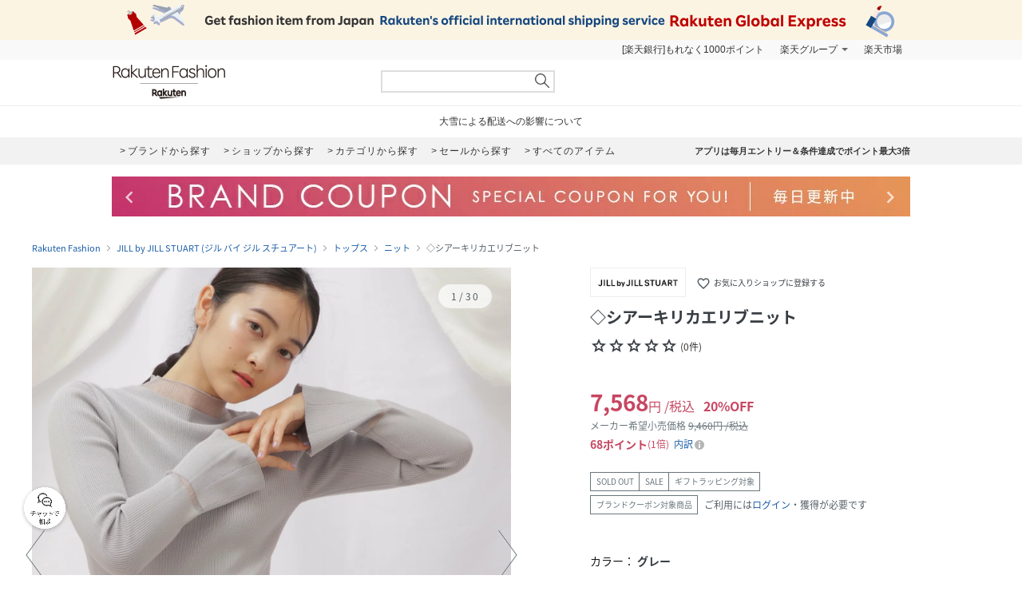

--- FILE ---
content_type: application/javascript
request_url: https://brandavenue.r10s.jp/com/assets/rf-item-coupon/20260107135203/app/pages/rf-item-coupon/javascript/pc-615abfa782404c3d116d.bundle.js
body_size: 65188
content:
/*! For license information please see pc-615abfa782404c3d116d.bundle.js.LICENSE.txt */
(window.webpackJsonp=window.webpackJsonp||[]).push([["pc"],{356:function(t,r,a){"use strict";a.r(r),a.d(r,"render",function(){return render});var l=a(1),c=a(41),m=a(681),p=a(200),u=a(747),g=a(887);function render(t){var r=Object(g.createInitialState)(t),a=Object(g.createStore)(r);return p.setGlobalOptions({locale:"ja"}),c.render(l.createElement(m.Provider,{store:a},l.createElement(u.App,null)),window.document.getElementById("coupon-component-root"))}},705:function(t,r,a){"use strict";Object.defineProperty(r,"__esModule",{value:!0}),r.isNullish=r.isReactFragment=r.isOk=r.isString=r.isObject=r.isNumber=r.isFunction=r.isEmpty=r.isBrowser=r.isBoolean=r.isArray=r.isReactNode=void 0;const l=a(1),c=Object.prototype.toString;function isArray(t){return Array.isArray(t)}function isBoolean(t){return!0===t||!1===t}function isNumber(t){return!isNaN(t)&&"number"==typeof t||t instanceof Number}function isObject(t){const r=typeof t;return null!=t&&("object"===r||"function"===r)&&"[object Array]"!==c.call(t)}function isString(t){return"string"==typeof t||t instanceof String}r.isReactNode=function isReactNode(t){return l.isValidElement(t)||isString(t)||isNumber(t)||isBoolean(t)||isArray(t)},r.isArray=isArray,r.isBoolean=isBoolean,r.isBrowser=function isBrowser(){return"undefined"!=typeof window},r.isEmpty=function isEmpty(t){return isArray(t)?0===t.length:!!isObject(t)&&0===Object.keys(t).length},r.isFunction=function isFunction(t){return"function"==typeof t},r.isNumber=isNumber,r.isObject=isObject,r.isString=isString,r.isOk=function isOk(t){return Array.isArray(t)?t.length>0:"object"==typeof t&&t?Object.keys(t).length>0:"number"==typeof t||Boolean(t)},r.isReactFragment=function isReactFragment(t){return t.type?t.type===l.Fragment:t===l.Fragment},r.isNullish=function isNullish(t){return null==t}},712:function(t,r,a){"use strict";Object.defineProperty(r,"__esModule",{value:!0}),r.joinClassName=void 0,r.joinClassName=function joinClassName(t){return t.filter(t=>t).join(" ")}},713:function(t,r,a){"use strict";Object.defineProperty(r,"__esModule",{value:!0}),r.extendObjectsOnly=void 0;const l=a(705);r.extendObjectsOnly=function extendObjectsOnly(...t){let r=t[0];(0,l.isObject)(r)||(r={});for(let a=1;a<t.length;a++){const c=t[a];null!=c&&Object.keys(c).forEach(t=>{const a=c[t];a!==r&&((0,l.isObject)(a)&&!(0,l.isFunction)(a)?r[t]=extendObjectsOnly(r[t],a):void 0!==a&&(r[t]=a))})}return r}},714:function(t,r,a){"use strict";Object.defineProperty(r,"__esModule",{value:!0}),r.getMilliseconds=r.getSeconds=r.FORMAT_JAPANESE_DAY=r.FORMAT_JAPANESE=r.FORMAT_CALENDAR=r.FORMAT_NUMERIC_S=r.FORMAT_NUMERIC=r.FORMAT_DATE_TIME=r.FORMAT_DATE=r.FORMAT_TIME1=r.FORMAT_TIME=r.RDate=r.Unit=r.LOCAL_TIMEZONE_OFFSET=r.JST_OFFSET=void 0;const l=a(705),c=a(851),m=a(852),p=a(853);r.JST_OFFSET=540,r.LOCAL_TIMEZONE_OFFSET=-(new Date).getTimezoneOffset();const u=/(YYYY|YY|MMM|MM|M|DD|D|w|dd|d|A|HH|H|hh|h|mm|m|ss|s|nnn|n|X|x|u|c)/g,g={};var h;g.YYYY=t=>t.getUTCFullYear(),g.YY=t=>String(t.getUTCFullYear()).substring(2),g.MMM=t=>p.i18n.messages()[`month${t.getUTCMonth()}`](),g.MM=t=>`${t.getUTCMonth()+1}`.padStart(2,"0"),g.M=t=>t.getUTCMonth()+1,g.DD=t=>`${t.getUTCDate()}`.padStart(2,"0"),g.D=t=>t.getUTCDate(),g.w=t=>p.i18n.messages()[`weekday${t.getUTCDay()}`](),g.d=t=>t.getUTCDay(),g.A=t=>p.i18n.messages()[t.getUTCHours()<12?"am":"pm"](),g.HH=t=>`${t.getUTCHours()}`.padStart(2,"0"),g.H=t=>t.getUTCHours(),g.hh=t=>String(t.getUTCHours()%12).padStart(2,"0"),g.h=t=>t.getUTCHours()%12,g.mm=t=>`${t.getUTCMinutes()}`.padStart(2,"0"),g.m=t=>t.getUTCMinutes(),g.ss=t=>`${t.getUTCSeconds()}`.padStart(2,"0"),g.s=t=>t.getUTCSeconds(),g.nnn=t=>`${t.getUTCMilliseconds()}`.padStart(3,"0"),g.n=t=>t.getUTCMilliseconds(),g.X=getSeconds,g.x=getMilliseconds,g.u=t=>t.toUTCString(),g.c=t=>`${t.getUTCFullYear()}-${`${t.getUTCMonth()+1}`.padStart(2,"0")}-${`${t.getUTCDate()}`.padStart(2,"0")}T${`${t.getUTCHours()}`.padStart(2,"0")}:${`${t.getUTCMinutes()}`.padStart(2,"0")}:${`${t.getUTCSeconds()}`.padStart(2,"0")}.${`${t.getUTCMilliseconds()}`.padStart(3,"0")}Z`,function(t){t[t.MILLISECOND=1]="MILLISECOND",t[t.SECOND=1e3]="SECOND",t[t.MINUTE=6e4]="MINUTE",t[t.HOUR=36e5]="HOUR",t[t.DAY=864e5]="DAY",t[t.WEEK=6048e5]="WEEK"}(h=r.Unit||(r.Unit={}));class RDate{constructor(t=new Date,a=r.LOCAL_TIMEZONE_OFFSET,l=r.JST_OFFSET){if(t instanceof RDate)return this.date=new Date(t.date),this.offset=t.offset,void(this.isUtc=t.isUtc);const p=(0,m.getUtc)(t,(0,c.getTimezoneOffset)(a));if(void 0===p)throw new Error("Unsuported date format");this.isUtc=!0,this.date=new Date(p),this.offset=(0,c.getTimezoneOffset)(l)}setTimezone(t){const r=(0,c.getTimezoneOffset)(t);return this.toggleUtc(!0),this.offset=r,this}format(t){return t&&(0,l.isString)(t)?t.replace(u,(t,r)=>(this.toggleUtc(-1!=="xXuc".indexOf(r)),g[r](this.date))):t}compareTo(t,r=h.MILLISECOND){const a=t instanceof RDate?t:new RDate(t);return this.toggleUtc(!0),a.toggleUtc(!0),(this.date.getTime()-a.date.getTime())/r}isBefore(t){return this.compareTo(t)<0}isAfter(t){return this.compareTo(t)>0}isSame(t){return 0===this.compareTo(t)}isSameOrBefore(t){return this.compareTo(t)<=0}isSameOrAfter(t){return this.compareTo(t)>=0}isBetween(t,r){return this.isAfter(t)&&this.isBefore(r)}add(t){return this.date.setTime(this.date.getTime()+t),this}getSeconds(){return this.toggleUtc(!0),Math.floor(this.date.getTime()/1e3)}getMilliseconds(){return this.toggleUtc(!0),this.date.getTime()}toggleUtc(t){if(this.isUtc===t)return;const r=this.date.getTime();let a=6e4*this.offset;t&&(a*=-1),this.date.setTime(r+a),this.isUtc=t}}function getSeconds(t){return void 0===t?Math.floor(Date.now()/1e3):new RDate(t).getSeconds()}function getMilliseconds(t){return void 0===t?Date.now():new RDate(t).getMilliseconds()}r.RDate=RDate,r.FORMAT_TIME="HH:mm",r.FORMAT_TIME1="H:mm",r.FORMAT_DATE="YYYY/MM/DD",r.FORMAT_DATE_TIME="YYYY/MM/DD HH:mm",r.FORMAT_NUMERIC="YYYYMMDDHHmm",r.FORMAT_NUMERIC_S="YYYYMMDDHHmmss",r.FORMAT_CALENDAR="YYYY-MM-DD HH:mm:ss",r.FORMAT_JAPANESE="M/D(w) H:mm",r.FORMAT_JAPANESE_DAY="M/D(w)",r.getSeconds=getSeconds,r.getMilliseconds=getMilliseconds},718:function(t,r,a){t.exports={},Object.assign(t.exports,a(812)||{})},719:function(t,r,a){"use strict";Object.defineProperty(r,"__esModule",{value:!0}),r.Cache=r.CacheDefaultOptions=void 0;const l=a(734),c=a(863);r.CacheDefaultOptions={ttl:300,autoClean:0,maxKeys:1e3,purgeRatio:.95,persistent:!0,namespace:void 0,failOnNotSupport:!1};r.Cache=class Cache{constructor(t){const a={...r.CacheDefaultOptions,...t};this.volatile=new c.VolatileCache(a),l.PersistentCache.isSupported(a.persistent)&&(this.persistent=new l.PersistentCache(a))}set(t,r,a,l){return this.volatile.set(t,r,a),!1!==l&&this.persistent?this.persistent.set(t,r,a):Promise.resolve()}get(t){const r=this.volatile.get(t);return r||!this.persistent?Promise.resolve(r):this.persistent.get(t).then(a=>(void 0===r&&void 0!==a&&this.volatile.set(t,a),a))}remove(t){return this.volatile.remove(t),this.persistent?this.persistent.remove(t):Promise.resolve()}clear(t){return this.volatile.clear(t),this.persistent?this.persistent.clear(t):Promise.resolve()}keys(t){return new Promise((r,a)=>{!1!==t&&this.persistent?this.persistent.keys().then(a=>{const l=!0===t?[]:this.volatile.keys();a.forEach(t=>{-1===l.indexOf(t)&&l.push(t)}),r(l)}).catch(a):r(this.volatile.keys())})}count(){return this.persistent?this.persistent.count():Promise.resolve(this.volatile.count())}purge(){return this.volatile.purge(),this.persistent?this.persistent.purge():Promise.resolve()}}},722:function(t,r,a){"use strict";Object.defineProperty(r,"__esModule",{value:!0}),r.Spacer=void 0;const l=a(1),c=a(712),m=a(729),p=a(796);class Spacer extends l.Component{constructor(){super(...arguments),this.getMarginStyle=({margin:t})=>"string"==typeof t?[p[`margin-all-${t}`]]:"object"==typeof t?Object.keys(t).map(r=>p[`margin-${r}-${t[r]}`]):[]}render(){const{children:t,qaRole:r,id:a}=this.props;return l.createElement("div",{className:this.getClasses(),id:a,style:this.getStyles(),...(0,m.getQaRole)(r)},t)}getStyles(){return{...this.getWidthStyle(this.props)}}getWidthStyle({width:t}){return isNaN(Number(t))?{}:{width:`${t}px`,boxSizing:"border-box",flexShrink:0}}getClasses(){const{layout:t,backgroundColor:r,lineHeight:a,fullWidth:l,fullHeight:m,verticalAlign:u,gap:g}=this.props,h=[p.spacer,l?p.fullWidth:"",m?p.fullHeight:"","inline-block"!==t?p[t]:"",p[a],...this.getPaddingStyle(this.props),...this.getMarginStyle(this.props),...this.getBorderStyle(this.props),...this.getBorderRadiusStyle(this.props),r?p[r]:"",u?p[`vertical-align-${u}`]:"",g&&p[`gap-${g}`]];return(0,c.joinClassName)(h)}getPaddingStyle({padding:t}){return"string"==typeof t?[p[`padding-all-${t}`]]:"object"==typeof t?Object.keys(t).map(r=>p[`padding-${r}-${t[r]}`]):[]}getBorderStyle({border:t,borderType:r,borderThickness:a}){const l={};if("string"==typeof t)Object.assign(l,allToEachSide(t));else{if("object"!=typeof t)return[];Object.assign(l,t)}const c={};"number"==typeof a?Object.assign(c,allToEachSide(a)):"object"==typeof a?Object.assign(c,{...allToEachSide(u),...a}):Object.assign(c,allToEachSide(u));return[...Object.keys(l).map(t=>p[`border-${t}-${l[t]}-${c[t]}px`]),"inset"===r?p["border-inset"]:""]}getBorderRadiusStyle({borderRadius:t}){if(!t)return[];const r=[`${p.borderRadius}`];return"string"==typeof t?(r.push(p["border-radius-all-"+t]),r):Object.entries(t).reduce((t,[r,a])=>{const l=r.replace(/[A-Z]/g,t=>"-"+t.toLowerCase());return t.push(p[`border-radius-${l}-${a}`]),t},r)}}function allToEachSide(t){return{top:t,left:t,bottom:t,right:t}}r.Spacer=Spacer,Spacer.defaultProps={padding:"small",layout:"inline-block"};const u=1},723:function(t,r,a){"use strict";Object.defineProperty(r,"__esModule",{value:!0}),r.Tracker=r.TrackingContext=void 0;const l=a(1),c=a(41),m=a(691),p=a(713),u=a(748),g=a(705),h=a(749);r.TrackingContext=l.createContext({});class Tracker extends l.Component{constructor(){super(...arguments),this.setInitialMouseDownCoordinate=t=>{this.startMouseCoordinates={x:t.pageX,y:t.pageY}},this.handleMouseUpEvent=t=>{const r=Math.abs(t.pageX-this.startMouseCoordinates.x),a=Math.abs(t.pageY-this.startMouseCoordinates.y);r<Tracker.MOUSE_DRAG_DELTA&&a<Tracker.MOUSE_DRAG_DELTA&&this.sendClickEvent()},this.sendPageViewEvent=()=>{const{name:t,onBeforeSend:r}=this.props;if(Tracker.pvHappened.has(t))return;this.combinedContextWithProps||(this.combinedContextWithProps=this.getCombinedContextWithProps()),t&&Tracker.pvHappened.add(t);const a=Tracker.initialRenderFinished?"async":"pv";let l={};r&&(l=r({...this.combinedContextWithProps,event:a}),!1===l)||u.sendEventToRAT((0,p.extendObjectsOnly)(this.combinedContextWithProps,{...l,event:a}))},this.initializeExclusiveClickHanded=()=>{Tracker.isExclusiveClickHandled=!1},this.sendAppearEvent=()=>{const{name:t,onBeforeSend:r,settings:a}=this.props;if(Tracker.appearHappened.has(t))return;this.combinedContextWithProps||(this.combinedContextWithProps=this.getCombinedContextWithProps()),Tracker.appearHappened.add(t);const l="appear";let c={};if(r&&(c=r({...this.combinedContextWithProps,event:l}),!1===c))return;const m=(0,p.extendObjectsOnly)(this.combinedContextWithProps,{...c,...a||{},event:l});m.params.url=window.location.href,u.sendEventToRAT(m)},this.sendClickEvent=()=>{const{name:t,event:r,customParams:a,settings:l,onBeforeSend:c}=this.props;if(Tracker.isExclusiveClickHandled)return;this.combinedContextWithProps||(this.combinedContextWithProps=this.getCombinedContextWithProps());if(this.useIntersectionObserver()||setTimeout(()=>{Tracker.componentsNotYetVisible.forEach(t=>{t.isVisible()&&(t.sendAppearEvent(),Tracker.componentsNotYetVisible.delete(t))})},500),!t&&!r)return;const m=this.domNode,g=(0,h.safeGet)(m,["href"]);let b={};if(c&&(b=c({...this.combinedContextWithProps,event:"click"}),!1===b))return;const x={...(0,p.extendObjectsOnly)(this.combinedContextWithProps,b),event:"click",...(a||g)&&{customParams:{...this.combinedContextWithProps.customParams,dest:g}}};(null==l?void 0:l.stopClickTrackingPropagation)&&(Tracker.isExclusiveClickHandled=!0);const y=u.generateTrackedLink(x,g);y?m.href=y:u.sendEventToRAT(x)}}static recheckAppears(){Tracker.componentsNotYetVisible.forEach(t=>{!t.useIntersectionObserver()&&t.isVisible()&&(t.sendAppearEvent(),Tracker.componentsNotYetVisible.delete(t))})}static resetTracker(){Tracker.initialRenderFinished=!1,Tracker.scrolledAtFirstThreshold=!1,Tracker.largestScrollValueSoFar=void 0,Tracker.componentsNotYetVisible.clear(),Tracker.pvHappened.clear(),Tracker.appearHappened.clear(),u.resetRAL()}static onScroll(){Tracker.haveToSendScrollEvent&&Tracker.sendScrollEvent(),Tracker.recheckAppears()}static addScrollListener(){if(!Tracker.listeningToScroll){const t=100;Tracker.listeningToScroll=!0,window.addEventListener("scroll",(0,m.debounce)(t,Tracker.onScroll),!0)}}componentDidMount(){this.initTracker(),((0,g.isEmpty)(this.context)||this.props.forcefullyConsiderAsTopOfTheHierarchy)&&(Tracker.initialRenderFinished=!0)}componentDidUpdate(){this.initTracker()}componentWillUnmount(){var t;this.getNormalizedEvents().forEach(t=>{var r,a;switch(t){case"click":null===(r=this.domNode)||void 0===r||r.removeEventListener("mousedown",this.setInitialMouseDownCoordinate),null===(a=this.domNode)||void 0===a||a.removeEventListener("mouseup",this.handleMouseUpEvent);break;case"pv-appear":Tracker.componentsNotYetVisible.delete(this)}}),(0,g.isEmpty)(this.context)&&(null===(t=this.domNode)||void 0===t||t.removeEventListener("mousedown",this.initializeExclusiveClickHanded)),this.domNode=void 0}render(){var t;return this.props.children?(null===(t=this.props.settings)||void 0===t?void 0:t.stopPassingParamsToChildren)?l.Children.only(this.props.children):(this.combinedContextWithProps=this.getCombinedContextWithProps(),l.createElement(r.TrackingContext.Provider,{value:this.combinedContextWithProps},l.Children.only(this.props.children))):null}initTracker(){this.domNode&&!this.props.reinitializeOnChildrenUpdate||(this.domNode=c.findDOMNode(this),this.domNode&&(this.getNormalizedEvents().forEach(t=>{switch(t){case"click":return this.domNode.addEventListener("mousedown",this.setInitialMouseDownCoordinate),void this.domNode.addEventListener("mouseup",this.handleMouseUpEvent);case"scroll":if(Tracker.haveToSendScrollEvent=!0,Tracker.scrollElementProps)throw"Should be only one tracker on page";return this.combinedContextWithProps||(this.combinedContextWithProps=this.getCombinedContextWithProps()),Tracker.scrollIncrement=this.getScrollIncrement(),Tracker.largestScrollValueSoFar=Tracker.scrollIncrement,Tracker.scrollElementProps=this.combinedContextWithProps,void Tracker.addScrollListener();case"pv-appear":if(Tracker.haveToSendScrollEvent||Tracker.addScrollListener(),this.sendPageViewEvent(),this.useIntersectionObserver()){const t=new IntersectionObserver((t,r)=>{var a;(null===(a=null==t?void 0:t[0])||void 0===a?void 0:a.isIntersecting)&&(this.sendAppearEvent(),Tracker.componentsNotYetVisible.delete(this),r.unobserve(this.domNode))},{root:null,threshold:0});Tracker.componentsNotYetVisible.add(this),t.observe(this.domNode)}else setTimeout(()=>{this.isVisible()?this.sendAppearEvent():Tracker.componentsNotYetVisible.add(this)},0);return}}),(0,g.isEmpty)(this.context)&&this.domNode.addEventListener("mousedown",this.initializeExclusiveClickHanded)))}getScrollIncrement(){return this.combinedContextWithProps&&Tracker.SCROLL_SETTING[this.combinedContextWithProps.params.pageLayout]||100}isVisible(){if(!this.domNode)return!1;const{offsetHeight:t,offsetWidth:r}=this.domNode,{top:a,right:l,bottom:c,left:m}=this.domNode.getBoundingClientRect(),{innerHeight:p,innerWidth:u}=window;return(a>=0&&a<p||c>=0&&c<=p||a<=0&&c>=p)&&(m>=0&&m<=u||l>=0&&l<=u||m>=0&&l<=u)&&(t>0&&r>0)}getCombinedContextWithProps(){const t=this.context||{},r=this.props;return u.getMergedTrackingEvent(t,r,!1,r.name)}getNormalizedEvents(){return Array.isArray(this.props.event)?this.props.event:[this.props.event]}useIntersectionObserver(){const{settings:t}=this.props,{settings:r}=this.context;return(null==t?void 0:t.morePerformantAppear)||(null==r?void 0:r.morePerformantAppear)&&!1!==(null==t?void 0:t.morePerformantAppear)}}r.Tracker=Tracker,Tracker.contextType=r.TrackingContext,Tracker.defaultProps={event:[]},Tracker.componentsNotYetVisible=new Set,Tracker.initialRenderFinished=!1,Tracker.pvHappened=new Set,Tracker.appearHappened=new Set,Tracker.scrolledAtFirstThreshold=!1,Tracker.listeningToScroll=!1,Tracker.haveToSendScrollEvent=!1,Tracker.SCROLL_SETTING={pc:300,sp:100},Tracker.MOUSE_DRAG_DELTA=10,Tracker.isExclusiveClickHandled=!1,Tracker.sendScrollEvent=()=>{const t=document.scrollingElement.scrollTop,r=Math.floor(t/Tracker.scrollIncrement)*Tracker.scrollIncrement;if(r<Tracker.largestScrollValueSoFar)return;const a=Tracker.getScrollAtFirstThreshold(),l=t+window.innerHeight>=document.body.clientHeight&&{bottom:1};Tracker.largestScrollValueSoFar=t;const{settings:c,params:m,customParams:p}=Tracker.scrollElementProps;return u.sendEventToRAT({settings:c,params:{...m,...a},customParams:{...p,...l,scpos:r},event:"scroll"})},Tracker.getScrollAtFirstThreshold=()=>Tracker.scrolledAtFirstThreshold?null:(Tracker.scrolledAtFirstThreshold=!0,{issc:1})},724:function(t,r,a){"use strict";a.d(r,"Sex",function(){return l}),a.d(r,"SiteCd",function(){return c});var l={WOMEN:"1",MEN:"2",UNISEX:"3",KIDS:"4"},c={ALL:"00",BA:"01",LUXURY:"13",OUTLET_CHUSE:"15"}},729:function(t,r,a){"use strict";Object.defineProperty(r,"__esModule",{value:!0}),r.getQaRole=void 0;r.getQaRole=t=>({})},730:function(t,r,a){"use strict";a.d(r,"fetchCoupons",function(){return q}),a.d(r,"acquireCoupon",function(){return X}),a.d(r,"couponReducer",function(){return K});var l=a(201),c=a.n(l),m=a(349),p=a.n(m),u=(a(683),a(202)),g=a.n(u),h=a(135),b=a.n(h),x=a(198),y=a.n(x),v=a(668),k=a.n(v),w=a(669),C=a.n(w),T=(a(670),a(671)),S=a.n(T),E=(a(665),a(672)),O=a.n(E),R=a(666),_=a.n(R),P=(a(686),a(667)),A=a.n(P),N=(a(684),a(685)),L=a.n(N),M=a(678),D=a(731),I=a(848),j=a(732),B=a(705),z=a(757),U=a(735),G=a(877);function _regenerator(){var t,r,a="function"==typeof b.a?b.a:{},l=a.iterator||"@@iterator",m=a.toStringTag||"@@toStringTag";function i(a,l,c,m){var p=l&&l.prototype instanceof Generator?l:Generator,h=g()(p.prototype);return _regeneratorDefine2(h,"_invoke",function(a,l,c){var m,p,g,h=0,b=c||[],x=!1,y={p:0,n:0,v:t,a:d,f:d.bind(t,4),d:function d(r,a){return m=r,p=0,g=t,y.n=a,u}};function d(a,l){for(p=a,g=l,r=0;!x&&h&&!c&&r<b.length;r++){var c,m=b[r],v=y.p,k=m[2];a>3?(c=k===l)&&(g=m[(p=m[4])?5:(p=3,3)],m[4]=m[5]=t):m[0]<=v&&((c=a<2&&v<m[1])?(p=0,y.v=l,y.n=m[1]):v<k&&(c=a<3||m[0]>l||l>k)&&(m[4]=a,m[5]=l,y.n=k,p=0))}if(c||a>1)return u;throw x=!0,l}return function(c,b,v){if(h>1)throw TypeError("Generator is already running");for(x&&1===b&&d(b,v),p=b,g=v;(r=p<2?t:g)||!x;){m||(p?p<3?(p>1&&(y.n=-1),d(p,g)):y.n=g:y.v=g);try{if(h=2,m){if(p||(c="next"),r=m[c]){if(!(r=r.call(m,g)))throw TypeError("iterator result is not an object");if(!r.done)return r;g=r.value,p<2&&(p=0)}else 1===p&&(r=m.return)&&r.call(m),p<2&&(g=TypeError("The iterator does not provide a '"+c+"' method"),p=1);m=t}else if((r=(x=y.n<0)?g:a.call(l,y))!==u)break}catch(r){m=t,p=1,g=r}finally{h=1}}return{value:r,done:x}}}(a,c,m),!0),h}var u={};function Generator(){}function GeneratorFunction(){}function GeneratorFunctionPrototype(){}r=p.a;var h=[][l]?r(r([][l]())):(_regeneratorDefine2(r={},l,function(){return this}),r),x=GeneratorFunctionPrototype.prototype=Generator.prototype=g()(h);function f(t){return c.a?c()(t,GeneratorFunctionPrototype):(t.__proto__=GeneratorFunctionPrototype,_regeneratorDefine2(t,m,"GeneratorFunction")),t.prototype=g()(x),t}return GeneratorFunction.prototype=GeneratorFunctionPrototype,_regeneratorDefine2(x,"constructor",GeneratorFunctionPrototype),_regeneratorDefine2(GeneratorFunctionPrototype,"constructor",GeneratorFunction),GeneratorFunction.displayName="GeneratorFunction",_regeneratorDefine2(GeneratorFunctionPrototype,m,"GeneratorFunction"),_regeneratorDefine2(x),_regeneratorDefine2(x,m,"Generator"),_regeneratorDefine2(x,l,function(){return this}),_regeneratorDefine2(x,"toString",function(){return"[object Generator]"}),(_regenerator=function _regenerator(){return{w:i,m:f}})()}function _regeneratorDefine2(t,r,a,l){var c=y.a;try{c({},"",{})}catch(t){c=0}_regeneratorDefine2=function _regeneratorDefine(t,r,a,l){function o(r,a){_regeneratorDefine2(t,r,function(t){return this._invoke(r,a,t)})}r?c?c(t,r,{value:a,enumerable:!l,configurable:!l,writable:!l}):t[r]=a:(o("next",0),o("throw",1),o("return",2))},_regeneratorDefine2(t,r,a,l)}function ownKeys(t,r){var a=_()(t);if(O.a){var l=O()(t);r&&(l=l.filter(function(r){return S()(t,r).enumerable})),a.push.apply(a,l)}return a}function _objectSpread(t){for(var r=1;r<arguments.length;r++){var a=null!=arguments[r]?arguments[r]:{};r%2?ownKeys(Object(a),!0).forEach(function(r){A()(t,r,a[r])}):C.a?k()(t,C()(a)):ownKeys(Object(a)).forEach(function(r){y()(t,r,S()(a,r))})}return t}var H=Object(U.getLogger)("rf-item-coupon"),q=Object(M.createAsyncThunk)("coupons/fetchCoupons",function(){var t=L()(_regenerator().m(function _callee(t,r){var a,l,c,m,p,u,g,h,b,x,y,v,k;return _regenerator().w(function(w){for(;;)switch(w.p=w.n){case 0:return a=t.itemId,l=t.shopId,c=t.locId,m=t.price,p=t.retry,u=new URL(I.FETCH_COUPON_URL),g='["itemId='.concat(a,"&price=").concat(m,"&shopId=").concat(l,'"]'),u.searchParams.set("items",g),u.searchParams.set("locId",c),u.searchParams.set("options",'["incAcqCond=true"]'),h=u.href,b={method:"jsonp",cache:"no-cache",jsonpFunction:"jsonp".concat(String(Math.random()).substring(2,15))},x=!r.getState().ui.isMobile,Object(B.isNumber)(p)&&(b=_objectSpread(_objectSpread({},b),{},{retry:p})),w.p=1,w.n=2,Object(j.requestData)(h,b);case 2:return y=w.v,w.n=3,y.json();case 3:return v=w.v,w.a(2,{fetchResponse:v,isPc:x});case 4:return w.p=4,k=w.v,Object(z.logError)(H,k,h,navigator.userAgent),w.a(2,r.rejectWithValue(k instanceof Error?k.message:"Failed to fetch coupons"))}},_callee,null,[[1,4]])}));return function(r,a){return t.apply(this,arguments)}}()),X=Object(M.createAsyncThunk)("coupons/acquireCoupon",function(){var t=L()(_regenerator().m(function _callee2(t,r){var a,l,c,m,p,u,g,h;return _regenerator().w(function(b){for(;;)switch(b.p=b.n){case 0:return a=t.getKey,l=t.retry,(c=new URL(I.ACQUIRE_COUPON_URL)).searchParams.set("getKey",a),c.searchParams.set("key",I.FASHION_PAGE_KEY),m=c.href,p={method:"jsonp",cache:"no-cache",jsonpFunction:"jsonp".concat(String(Math.random()).substring(2,15))},Object(B.isNumber)(l)&&(p=_objectSpread(_objectSpread({},p),{},{retry:l})),b.p=1,b.n=2,Object(j.requestData)(m,p);case 2:return u=b.v,b.n=3,u.json();case 3:return g=b.v,b.a(2,g);case 4:return b.p=4,h=b.v,Object(z.logError)(H,h,m,navigator.userAgent),b.a(2,r.rejectWithValue(h instanceof Error?h.message:"Failed to acquire coupon"))}},_callee2,null,[[1,4]])}));return function(r,a){return t.apply(this,arguments)}}()),K=Object(M.createSlice)({name:"floatingCoupon",initialState:{},reducers:{},extraReducers:function extraReducers(t){t.addCase(q.pending,function(t){t.fetchStatus="loading"}).addCase(q.fulfilled,function(t,r){var a=Number(r.payload.fetchResponse.code)===D.CouponFetchedCodeType.SUCCESS;t.fetchStatus=a?"succeeded":"failed",!a&&(t.fetchError="Failed to fetch coupon");var l=r.payload.fetchResponse.items;if(Object(B.isOk)(l)){var c=l[0].coupons;t.data=Object(G.prepareFetchedCouponsData)(c,r.payload.isPc)}else t.data=[]}).addCase(q.rejected,function(t,r){t.fetchStatus="failed",t.fetchError=r.payload}).addCase(X.pending,function(t){t.acquireStatus="loading"}).addCase(X.fulfilled,function(t,r){var a=r.meta.arg.getKey,l=Number(r.payload.code)===D.CouponResponseCodeType.SUCCESS&&r.payload.alreadyAcquired;t.acquireStatus=l?"succeeded":"failed",!l&&(t.acquireError="Failed to acquire coupon"),t.data=Object(G.updateCouponData)(t.data,a,r.payload)}).addCase(X.rejected,function(t,r){var a=r.meta.arg.getKey;t.acquireStatus="failed",t.acquireError=r.payload,t.data=Object(G.updateCouponData)(t.data,a)})}}).reducer},731:function(t,r,a){"use strict";var l,c,m;a.d(r,"CouponFetchedCodeType",function(){return l}),a.d(r,"CouponResponseCodeType",function(){return c}),function(t){t[t.SUCCESS=1]="SUCCESS",t[t.FAILED=2]="FAILED",t[t.MAINTENANCE=9]="MAINTENANCE"}(l||(l={})),function(t){t[t.NO_STATE=-1]="NO_STATE",t[t.FAILED=0]="FAILED",t[t.SUCCESS=1]="SUCCESS",t[t.NOT_AUTHENTICATED=2]="NOT_AUTHENTICATED",t[t.EXPIRED=3]="EXPIRED",t[t.FINISHED=4]="FINISHED",t[t.MAINTENANCE=9]="MAINTENANCE"}(c||(c={})),function(t){t[t.NO_NEED_LOGIN_TO_GET=0]="NO_NEED_LOGIN_TO_GET",t[t.NEED_LOGIN_TO_GET=1]="NEED_LOGIN_TO_GET",t[t.GET_COUPON=2]="GET_COUPON"}(m||(m={}))},732:function(t,r,a){"use strict";Object.defineProperty(r,"__esModule",{value:!0}),r.getCallbackName=r.cleanHooks=r.removeHook=r.addHook=r.requestData=r.requestDataHistory=void 0;const l=a(849),c=a(705),m=a(748),p=a(733),u=a(719),g=a(864),h=a(870),b=a(713),x=a(871),y=a(755);(0,c.isBrowser)()&&a(695),r.requestDataHistory=[];const v={beforeCall:[],onFail:[],onSoftTimeout:[]},k=new u.Cache({namespace:"__requestData"}),w={};let C;const T=200,S={credentials:"omit",retry:0,retryDelay:[1e3,2e3,4e3],rCache:30,rCachePersistent:!1,timeout:3e3,method:"get"};function doRequest(t,r){return new Promise((a,l)=>{let m,p,u=!1,h=!1;m=function getMockResponse(t,r){let a;(void 0!==r.mockData||r.mockCode)&&(a=Promise.resolve({data:r.mockData||"",code:r.mockCode||200}));if(!a&&(a=(0,g.getMockData)(t,r.body),!a))return;return a.then(t=>{let r=t.data;return((0,c.isObject)(r)||(0,c.isArray)(r))&&(r=JSON.stringify(r)),new Response(r,{status:t.code})})}(t,r),m||(m="jsonp"===r.method?function jsonpRequest(t,r){return new Promise(a=>{const l=r.jsonpCallback||"callback",c=r.jsonpFunction||getCallbackName(),m=-1===t.indexOf("?")?"?":"&",p=document.createElement("script");p.setAttribute("src",`${t}${m}${l}=${c}`),r.jsonpCharset&&p.setAttribute("charset",r.jsonpCharset),C=C||document.getElementsByTagName("head")[0];const u=c.split(".");let g=0,h=window;for(let t=0;t<u.length-1;t++)h[u[t]]?g++:h[u[t]]={},h=h[u[t]];h[u[u.length-1]]=r=>{a(new Response(JSON.stringify(r),{headers:{location:t},statusText:"OK",status:T})),function clearCallback(t,r){const a=t[r];let l=window;for(let m=0;m<r;m++)l=l[t[m]];try{delete l[a]}catch(c){l[a]=void 0}}(u,g),C.removeChild(p)},C.appendChild(p)})}(t,r):function fetchRequest(t,r){const a=new Request(t,{method:r.method,headers:{...r.headers,...(0,y.getCsrfHeaders)(t)},body:r.body,mode:r.mode,credentials:r.credentials,cache:r.cache,keepalive:r.keepalive,signal:r.signal});return fetch(a)}(t,r)),m.then(t=>{if(clearTimeout(p),h=!0,u)return;const r=t.status;r&&r>=200&&r<400?a(t):l(t)},l),r.timeout>0&&(p=window.setTimeout(()=>{u=!0,h||l(`Timeout: ${r.method} to ${t}`)},r.timeout))})}function executeOnFailHooks(t,r){if(0===r.length)return;const a=(0,b.extendObjectsOnly)(t);for(const l of r)if(!1===l(a))break}function getTrackingDataFromHistory(t){const r=t.response?t.response:t.rejected;return{event:"async",customParams:{status:r.status,url:t.url,time:t.endTime-t.startTime,retry:t.tries-1,error:r.status?void 0:r.toString()}}}function execute(t,a){const c=function getCacheKey(t,r){return`${t} ${JSON.stringify({data:r.data,mockCode:r.mockCode,mockData:r.mockData,mockDelay:r.mockDelay,mockTimeout:r.mockTimeout,method:r.method,headers:r.headers,body:r.body,mode:r.mode,credentials:r.credentials,referrer:r.referrer})}`}(t,a);let u,g=0;const b=new URL(t,window.location.href);(0,l.forEach)(a.data,(t,r)=>{b.searchParams.set(r,t)});const y=new h.RequestDataHistory(b.href,a,c);return r.requestDataHistory.push(y),new Promise((t,r)=>{async function checkRetry(t){if(g<=a.retry&&(!a.shouldRetry||await a.shouldRetry(t))){const t=Math.min(a.retryDelay.length-1,g),r=a.retryDelay[t];setTimeout(tryOnce,r)}else clearTimeout(u),function rejectRequests(t,r,a,l,c){var p;a(c),l.reject(c),r.tracking&&(0,m.sendMergedEventToRAT)(r.tracking.trackingContext,(0,m.getMergedTrackingEvent)(r.tracking.updatedFields,getTrackingDataFromHistory(l),!0)),executeOnFailHooks(l,(null===(p=r.hooks)||void 0===p?void 0:p.onFail)?v.onFail.concat(r.hooks.onFail):v.onFail);const u=w[t];u&&(u.forEach(t=>{t.resolve(c),t.history.reject(c)}),delete w[t])}(c,a,r,y,t)}function tryOnce(){g++,y.try(),doRequest(b.href,a).then(r=>{clearTimeout(u),function resolveRequests(t,r,a,l,c){function doResolve(){const p=w[t],u=p&&c.clone();l.resolve(c,!1),a(c),r.tracking&&(0,m.sendMergedEventToRAT)(r.tracking.trackingContext,(0,m.getMergedTrackingEvent)(r.tracking.updatedFields,getTrackingDataFromHistory(l),!0)),p&&(p.forEach(t=>{const r=u.clone();t.history.resolve(r,!0),t.resolve(r)}),delete w[t])}(0,x.serializeResponse)(c).then(a=>{k.set(t,a,r.rCache,!0===r.rCachePersistent).then(doResolve).catch(p.noop)}).catch(p.noop)}(c,a,t,y,r)}).catch(checkRetry)}(function bypassCache(t){return"no-cache"===t.cache||"no-store"===t.cache||!t.rCache||t.rCache<=0}(a)?Promise.resolve({cached:!1}):function checkCache(){return k.get(c).then(l=>{if(a.isRefreshCache)return{cached:!1};if(l){const t=(0,x.unserializeResponse)(l);return y.resolve(t,!0),{cached:!0,response:t}}return w[c]?(w[c].push({resolve:t,reject:r,history:y}),{cached:!0}):(w[c]=[],{cached:!1})})}()).then(({cached:l,response:c})=>{if(l){if(void 0===c)return;return y.resolve(c,!0),void t(c)}a.softTimeout>0&&(u=window.setTimeout(()=>{var t;u=void 0;const r=(null===(t=a.hooks)||void 0===t?void 0:t.onSoftTimeout)?v.onSoftTimeout.concat(a.hooks.onSoftTimeout):v.onSoftTimeout;executeOnFailHooks(y,r)},a.softTimeout)),a.mockTimeout?setTimeout(()=>{var t;const l=`Timeout: ${a.method} to ${b.href}`;r(l),y.reject(l);const c=(null===(t=a.hooks)||void 0===t?void 0:t.onFail)?v.onFail.concat(a.hooks.onFail):v.onFail;executeOnFailHooks(y,c)},a.timeout):a.mockDelay>0?setTimeout(tryOnce,a.mockDelay):tryOnce()})})}function getCallbackName(t="r2jsonp"){return`${t}${(new Date).getTime()}${String(Math.random()).substring(2)}`}r.requestData=async function requestData(t,r){var a;const l=(null===(a=null==r?void 0:r.hooks)||void 0===a?void 0:a.beforeCall)?v.beforeCall.concat(r.hooks.beforeCall):v.beforeCall;return function getNextFunction(t){return t===l.length?execute:(r,a)=>l[t](r,a,getNextFunction(t+1))}(0)(t,{...S,...r})},r.addHook=function addHook(t,r){v[t].push(r)},r.removeHook=function removeHook(t,r){const a=v[t].indexOf(r);return-1!==a&&v[t].splice(a,1),-1!==a},r.cleanHooks=function cleanHooks(t){const r=v[t];r.splice(0,r.length)},r.getCallbackName=getCallbackName},733:function(t,r,a){"use strict";Object.defineProperty(r,"__esModule",{value:!0}),r.noop=void 0,r.noop=function noop(){}},734:function(t,r,a){"use strict";Object.defineProperty(r,"__esModule",{value:!0}),r.PersistentCache=void 0;const l=a(719),c=a(850),m=a(861);class PersistentCache{constructor(t){const r={...l.CacheDefaultOptions,...t};this.failOnNotSupport=r.failOnNotSupport,PersistentCache.isSupported(r.persistent)&&(!0!==r.persistent&&"idb"!==r.persistent?!1!==r.persistent&&(this.instance=new m.PersistentCacheStorage(r)):this.instance=new c.PersistentCacheIdb(r))}static isSupported(t){return!1!==t&&("idb"!==t||c.PersistentCacheIdb.isSupported)}set(t,r,a){return this.instance?this.instance.set(t,r,a):this.notSupported()}get(t){return this.instance?this.instance.get(t):this.notSupported(void 0)}remove(t){return this.instance?this.instance.remove(t):this.notSupported()}clear(t){return this.instance?this.instance.clear(t):this.notSupported()}purge(){return this.instance?this.instance.purge():this.notSupported()}keys(){return this.instance?this.instance.keys():this.notSupported([])}count(){return this.instance?this.instance.count():this.notSupported(0)}notSupported(t){return this.failOnNotSupport?Promise.reject():Promise.resolve(t)}}r.PersistentCache=PersistentCache,PersistentCache.maxTtl=31536e3,PersistentCache.dbName="dui-cache"},735:function(t,r,a){"use strict";(function(t){Object.defineProperty(r,"__esModule",{value:!0}),r.isValidLogLevel=r.getLogger=void 0;const l=a(756),c=["debug","info","warn","error"],m=(()=>{let r;return r=a(865).ClientLogger,new r(function getLoggerOptions(){const r=!0,a=r?void 0:t.env.LOG_LEVEL;if(a&&!isValidLogLevel(a))throw new Error(`Invalid LogLevel in process.env.${r?"LOG_LEVEL_CLIENT":"LOG_LEVEL"} "${a}"`);const c=a||"info",m=r?void 0:t.env.LOG_CONSOLE,{enableLogRotation:p,maxLogRotation:u,logRotationDatePattern:g,logsFilename:h,disableConsole:b,zippedArchive:x}=(0,l.getSharedLoggerOptions)(m);return r?{level:c,disableConsole:b}:{level:c,logsFilename:h,zippedArchive:x,disableConsole:b,maxLogRotation:u,enableLogRotation:p,logRotationDatePattern:g,disableFile:"off"===t.env.LOG_FILE,logsFolder:t.env.LOG_PATH||"."}}())})();function isValidLogLevel(t){return-1!==c.indexOf(t)}r.getLogger=function getLogger(t){return m.getLogger(t)},r.isValidLogLevel=isValidLogLevel}).call(this,a(21))},736:function(t,r,a){"use strict";(function(t){Object.defineProperty(r,"__esModule",{value:!0}),r.CSRF_ERROR_CODE=r.HTTP_CSRF_FORBIDDEN_CODE=r.csrfSessionCookie=r.csrfRequestHeader=r.isCsrfEnabled=void 0,r.isCsrfEnabled="false"!==t.env.CSRF_ENABLED,r.csrfRequestHeader=(t.env.CSRF_REQUEST_HEADER_NAME||"surf-id").toLowerCase(),r.csrfSessionCookie=t.env.CSRF_COOKIE_NAME||"duisurf",r.HTTP_CSRF_FORBIDDEN_CODE=403,r.CSRF_ERROR_CODE="EBADCSRFTOKEN"}).call(this,a(21))},747:function(t,r,a){"use strict";a.d(r,"App",function(){return p}),a.d(r,"modalHolderBox",function(){return u});var l=a(1),c=a(41),m=a(791),p=function App(){var t=window.parent.document.getElementById(u);if(t){t.shadowRoot||t.attachShadow({mode:"open"});var r=document.getElementById("cssbox");return l.createElement(l.Fragment,null,Object(c.createPortal)(l.createElement(l.Fragment,null,r&&l.createElement("div",{dangerouslySetInnerHTML:{__html:r.innerHTML}}),l.createElement(m.FloatingCoupon,null)),t.shadowRoot))}},u="coupon_container"},748:function(t,r,a){"use strict";Object.defineProperty(r,"__esModule",{value:!0}),r.getRATEndpointServerSide=r.getRATEndpointClientSide=r.getRATEndpoint=r.isItPossibleToRedirect=r.generateTrackedLink=r.sendEventToRAT=r.getMergedTrackingEvent=r.sendMergedEventToRAT=r.Account=r.resetRAL=void 0;const l=a(713),c=a(800);function getMergedTrackingEvent(t,r,a,c,m){const p=t||{},u=r||{},g={params:c?m?(0,l.extendObjectsOnly)({},p.params,u.params,{componentId:[...c.split(",")]}):{...p.params,...u.params,componentId:[...c.split(",")]}:u.params?m?(0,l.extendObjectsOnly)({},p.params,u.params):{...p.params,...u.params}:p.params,customParams:u.customParams?m?(0,l.extendObjectsOnly)({},p.customParams,u.customParams):{...p.customParams,...u.customParams}:p.customParams,settings:u.settings?{...p.settings,...u.settings}:p.settings};if(a){const t=u.event||p.event;g.event=t}return g}function transformEvent(t){const{params:r={},customParams:a}=t,l={acc:r.accountId,aid:r.serviceId,abtest:r.abTest,abtest_target:r.abTestTarget,aflg:r.adultFlag&&1,ssc:r.siteSection,assc:r.adobeSiteSection,pgt:r.pageType,pgn:r.pageName,itemid:makeArray(r.itemId),variantid:makeArray(r.variantId),price:makeArray(r.price),search_entity:r.search_entity,igenre:makeArray(r.itemGenre),igenrepath:r.itemGenrePath,itag:makeArray(r.itemTag),shopurl:r.shopUrl,shopurllist:r.shopUrlList,shopid:r.shopId,sgenre:r.shopGenre,rancode:r.ranCode,cc:r.campaignCode,genre:r.genre,pgl:r.pageLayout,compid:r.componentId,etype:t.event,media:r.media,pData:r.parameters,options:r.options,cv:r.cvEvent,chkout:r.checkout,couponid:makeArray(r.couponId),coupon_price:makeArray(r.couponPrice),itemurl:r.itemUrl,issc:r.issc,comptop:r.componentTop,ino:r.itemManageNo,sq:r.searchQuery,esq:r.excludeQuery,cp:a,order_id:r.orderNumber,reslayout:r.reslayout,ni:makeArray(r.itemCount),ni_order:makeArray(r.itemCountOrder),order_list:makeArray(r.orderList),variation:makeArray(r.itemVariation),point_price:makeArray(r.pointPrice),shipping_fee:makeArray(r.shippingFee),total_price:makeArray(r.totalPrice),sresv:r.scrollViewed,oa:r.orAndQuery,lang:r.language,app_type:r.appType,bln:r.bln};return r.ckp&&(l.ckp=r.ckp),r.cks&&(l.cks=r.cks),l}function makeArray(t){return void 0===t?void 0:[].concat(t)}r.resetRAL=function resetRAL(){var t;if(null===(t=window.RAL)||void 0===t?void 0:t.resetPageId)return window.RAL.resetPageId()},r.Account={RECOMMENDATION:470,ICHIBA:1},r.sendMergedEventToRAT=function sendMergedEventToRAT(t,r,a){const l=getMergedTrackingEvent(t,r,!0,void 0,a);l.event&&sendEventToRAT(l)},r.getMergedTrackingEvent=getMergedTrackingEvent;function sendEventToRAT(t){const r=t.settings;c.sendEventToRAT(transformEvent(t),r)}r.sendEventToRAT=sendEventToRAT,r.generateTrackedLink=function generateTrackedLink(t,r){var a,l;return(null===(a=t.params)||void 0===a?void 0:a.linkId)?c.generateLinkWithId(r,"s-id",t.params.linkId):c.generateRedirectLink(transformEvent(t),null===(l=t.settings)||void 0===l?void 0:l.redirectingProxy,r)},r.isItPossibleToRedirect=c.isItPossibleToRedirect,r.getRATEndpoint=c.getRATEndpoint,r.getRATEndpointClientSide=c.getRATEndpointClientSide,r.getRATEndpointServerSide=c.getRATEndpointServerSide},749:function(t,r,a){"use strict";Object.defineProperty(r,"__esModule",{value:!0}),r.safeGet=void 0;r.safeGet=function safeGet(t,r){if(!t)return;const a=t[r[0]],l=a&&a[r[1]],c=l&&l[r[2]],m=c&&c[r[3]],p=m&&m[r[4]],u=p&&p[r[5]],g=u&&u[r[6]],h=g&&g[r[7]],b=h&&h[r[8]],x=b&&b[r[9]];switch(r.length){case 1:return a;case 2:return l;case 3:return c;case 4:return m;case 5:return p;case 6:return u;case 7:return g;case 8:return h;case 9:return b;case 10:return x;default:return}}},750:function(t,r,a){"use strict";a.d(r,"RexIcon",function(){return T});var l=a(199),c=a.n(l),m=a(673),p=a.n(m),u=a(674),g=a.n(u),h=a(675),b=a.n(h),x=a(348),y=a.n(x),v=a(676),k=a.n(v),w=a(1),C=a(820);function _isNativeReflectConstruct(){try{var t=!Boolean.prototype.valueOf.call(c()(Boolean,[],function(){}))}catch(t){}return(_isNativeReflectConstruct=function _isNativeReflectConstruct(){return!!t})()}var T=function(t){function RexIcon(t){var r;return p()(this,RexIcon),(r=function _callSuper(t,r,a){return r=y()(r),b()(t,_isNativeReflectConstruct()?c()(r,a||[],y()(t).constructor):r.apply(t,a))}(this,RexIcon,[t])).state={animateIcon:!!t.animation},r}return k()(RexIcon,t),g()(RexIcon,[{key:"render",value:function render(){var t=this.props.customFontSize,r=t?{fontSize:"".concat(t,"px")}:{};return"element-yellow-star"===this.props.type?w.createElement("span",{className:C.elementYellowStar},w.createElement("div",{className:this.getClassesForYellowStar(),style:r})):w.createElement("div",{className:this.getClasses(),style:r})}},{key:"getClassesForYellowStar",value:function getClassesForYellowStar(){var t=this.getCommonClasses();return t.push(C.commonFavoriteFilled),t.join(" ")}},{key:"getClasses",value:function getClasses(){var t=this.props.type,r=this.getCommonClasses();return r.push(C[t]),r.join(" ")}},{key:"getCommonClasses",value:function getCommonClasses(){var t=this.props,r=t.fontSize,a=t.customFontSize,l=t.color,c=t.animation,m=t.layout,p=[C.icon];return r&&!a&&p.push(C["size-".concat(r.toLowerCase())]),l&&p.push(C["color-".concat(l)]),this.state.animateIcon&&p.push(C["animation-".concat(c)]),"inline-block"!==this.props.layout&&p.push(C["layout-".concat(m)]),p}}],[{key:"getDerivedStateFromProps",value:function getDerivedStateFromProps(t,r){return t.animation?{animateIcon:!0}:t.animation?null:{animateIcon:!1}}}])}(w.Component);T.defaultProps={layout:"inline-block"}},751:function(t,r,a){"use strict";Object.defineProperty(r,"__esModule",{value:!0}),r.Text=void 0;const l=a(1),c=a(752),m=a(712),p=a(723),u=a(832),g=a(705),h=a(834),b=a(729);r.Text=t=>{var a;const{children:u,size:g,color:y,font:v,bold:k,italic:w,strikethrough:C,underscore:T,block:S,linkProps:E,isMarkupText:O,alignment:R,verticalAlign:_,wordBreak:P,whiteSpace:A,ellipsisLines:N,autoParagraphs:L,paragraphSpacing:M,headingTag:D,qaRole:I}=t,j=(null==g?void 0:g.startsWith("h"))&&2===g.length||D;if(!j&&!E&&L){const{autoParagraphs:a,paragraphSpacing:c,...m}=t;return l.createElement(l.Fragment,null,l.Children.map(u,(t,a)=>l.createElement(r.Text,{...m,key:a,paragraphSpacing:!0,block:!0},t)))}if(!isValidDsText(u))return null;const B=D||(E?"a":"span"),{textContainer:z,styleBold:U,styleItalic:G,styleStrikethrough:H,styleUnderscore:q,displayBlock:X,link:K,heading:W}=c,Y=[z,(0,h.getSizeClassName)(g),j&&W,(k||j)&&U,w&&G,T&&q,S&&X,y&&c[`color-${y}`],!y&&c.defaultColor,v&&c[`font-${v}`],M&&c.paragraphSpacing,M&&c[`paragraph-spacing-${g}`],N&&c.ellipsisWrapper,...E?[q,K]:[C&&H]],V=E&&"href"in E&&E.href&&{href:E.href,target:null!==(a=E.target)&&void 0!==a?a:"_blank"},J=E&&{...V,onClick:E.onClick,tabIndex:E.onClick?0:void 0,onKeyDown:E.onClick?t=>{"Enter"===t.key&&(E.onClick(),t.preventDefault())}:void 0},Q="string"==typeof u&&O?l.createElement(x,null,u):u,Z=N?l.createElement("span",{className:c.ellipsis,style:{"--linesToClamp":Math.min(N,12)}},Q):Q;return l.createElement(p.Tracker,{...null==E?void 0:E.trackerProps},l.createElement(B,{className:(0,m.joinClassName)(Y),...J,...(0,b.getQaRole)(I),style:{textAlign:R,verticalAlign:_,wordBreak:P,whiteSpace:A}},Z))},r.Text.isValidDsText=!0;const x=(0,u.createTextFormat)({textHandler:(t,r)=>l.createElement(l.Fragment,{key:t},r),tagHandlers:{b:(t,a)=>l.createElement(r.Text,{key:t,bold:!0,isMarkupText:!0},a),u:(t,a)=>l.createElement(r.Text,{key:t,underscore:!0,isMarkupText:!0},a),i:(t,a)=>l.createElement(r.Text,{key:t,italic:!0,isMarkupText:!0},a),s:(t,a)=>l.createElement(r.Text,{key:t,strikethrough:!0,isMarkupText:!0},a),a:(t,a,c)=>l.createElement(r.Text,{key:t,color:null==c?void 0:c.color,linkProps:{href:c.href,target:c.target},isMarkupText:!0},a),br:t=>l.createElement("br",{key:t})},keepUnknownTags:!1});function isValidDsText(t){return l.Children.toArray(t).every(t=>{if("string"==typeof t||"boolean"==typeof t||"number"==typeof t||(0,g.isNullish)(t))return!0;const{type:a,props:l}=t;return(0,g.isReactFragment)(t)?isValidDsText(l.children):!(a.name!==r.Text.name||!a.isValidDsText)})}},752:function(t,r,a){t.exports={},Object.assign(t.exports,a(830)||{})},753:function(t,r,a){"use strict";Object.defineProperty(r,"__esModule",{value:!0}),r.Tokenizer=void 0;const l=">",c=/[\s\t\n]/,m=/[\s\t\n\/>]/,p=/[a-z0-9._-]/i,u=/[^\s\t\n=\/>]/i,g=/[^\s\t\n=]/i;r.Tokenizer=class Tokenizer{static isTextToken(t){return"string"==typeof t}parse(t){return this.text=t,this.offset=0,this.tags=[],this.parseContent()}parseContent(){const t=[],{text:r}=this;let a=this.offset;for(;this.offset<r.length;){if(this.nextStringIs("</")){const c=this.offset,m=this.isValidTag("</");c>a&&t.push(r.substring(a,c));const p=this.parseTagName();if(this.skipTo(l),this.offset+=1,a=this.offset,!m)continue;const u=this.tags.lastIndexOf(p);if(-1===u)continue;for(;this.tags.length>u;)this.tags.pop();return t}if(this.nextStringIs("<")){const l=this.offset;if(!this.isValidTag("<"))continue;l>a&&t.push(r.substring(a,l));const c=this.parseTag();c&&t.push(c),a=this.offset;continue}this.offset++}return a<r.length&&t.push(r.substring(a)),t}isValidTag(t){const r=this.text[this.offset+t.length];return p.test(r)?(this.offset+=t.length,!0):(this.offset++,!1)}skip(t,r){const a=Boolean(r),l="string"==typeof t?"includes":"test";for(;this.offset<this.text.length&&t[l](this.text[this.offset])!==a;)this.offset++}skipTo(t){this.skip(t,!0)}parseTag(){try{const t=this.parseTagName();this.tags.push(t);const{attrs:r,selfClosed:a}=this.parseAttributes();return{tag:t,attrs:r,children:a?[]:this.parseContent()}}catch{}}parseTagName(){const{text:t}=this;this.skipTo(p);const r=this.offset;return this.skip(p),t.substring(r,this.offset).toUpperCase()}parseAttributes(){const t={};let r;for(;;){if(this.skipTo(g),this.nextStringIs(l)){this.offset+=1,r=!1;break}if(this.nextStringIs("/>")){this.offset+=2,r=!0;break}const a=this.parseAttribute();a&&(t[a.name]=a.value)}return{attrs:t,selfClosed:r}}parseAttribute(){const t=this.offset;if(this.skip(u),this.offset===t)return void this.offset++;const r=this.text.substring(t,this.offset);if(this.skip(c),!this.nextStringIs("="))return{name:r,value:""};let a;this.offset+=1,this.skip(c);const l=this.text[this.offset];if("'\"".includes(l)){this.offset++;const t=this.offset;if(this.skipTo(l),this.offset===this.text.length)throw new Error("Malformed attribute");a=this.text.substring(t,this.offset),this.offset++}else{const t=this.offset;this.skipTo(m),a=this.text.substring(t,this.offset)}return{name:r,value:a}}nextStringIs(t){return this.text.indexOf(t,this.offset)===this.offset}}},754:function(t,r,a){"use strict";Object.defineProperty(r,"__esModule",{value:!0}),r.unpackDataFromServer=r.packDataForClient=r.CHECKOUT_TOKEN=r.CSRF_URLS=r.CSRF_TOKEN=r.LOGGER_PROXY_ENDPOINT=r.MOCK_CLIENT_URLS=void 0;const l=a(350),c=a(755),m=a(736),p=a(868),u="__INITIAL_STATE__",g="__REWIRED_SCHEMAS__";function serializeVariable(t,r){return`window.${t} = ${l(r,{isJSON:!0})};`}r.MOCK_CLIENT_URLS="__MOCK_CLIENT_URL__",r.LOGGER_PROXY_ENDPOINT="__LOGGER_PROXY_ROUTE__",r.CSRF_TOKEN="__SURF_TOKEN__",r.CSRF_URLS="__SURF_URLS__",r.CHECKOUT_TOKEN="__CHECKOUT_TOKEN__",r.packDataForClient=function packDataForClient(t,a,l,h){const b=[serializeVariable(u,t),serializeVariable(g,a),serializeVariable(r.LOGGER_PROXY_ENDPOINT,p.LOGGER_PROXY_ROUTE),serializeVariable(r.CHECKOUT_TOKEN,globalThis[r.CHECKOUT_TOKEN])];if(l&&b.push(serializeVariable(r.MOCK_CLIENT_URLS,l)),m.isCsrfEnabled&&function isRequestWithCsrf(t){return void 0!==(null==t?void 0:t.csrfToken)}(h)){b.push(serializeVariable(r.CSRF_TOKEN,h.csrfToken()));const t=(0,c.getCsrfUrls)();t.length>0&&b.push(serializeVariable(r.CSRF_URLS,t))}return b.join("\n")},r.unpackDataFromServer=function unpackDataFromServer(){return{data:window[u],schemas:window[g]}}},755:function(t,r,a){"use strict";(function(t){Object.defineProperty(r,"__esModule",{value:!0}),r.clearCsrfUrls=r.getCsrfUrls=r.getCsrfHeaders=r.csrfRequired=r.csrfProtection=void 0;const l=a(351),c=a(735),m=a(754),p=a(736),u=a(867);t.csrfUrls=t.csrfUrls||new Set;const g=(0,c.getLogger)("csrf");r.csrfProtection=function csrfProtection(r){if(!p.isCsrfEnabled)return g.warn("csrfProtection is being called even with CSRF_ENABLED=false"),[(t,r,a)=>a()];if(null==r?void 0:r.urls){(Array.isArray(r.urls)?r.urls:[r.urls]).forEach(r=>t.csrfUrls.add(r))}const{doubleCsrfProtection:a}=(0,l.doubleCsrf)({ignoredMethods:r?r.ignoreMethods:["GET","HEAD","OPTIONS"],cookieName:p.csrfSessionCookie,getSecret:t=>t.cookies.Rz,getTokenFromRequest:u.getCsrfToken});return[a,(t,r,a,l)=>{if(!t||t.code!==p.CSRF_ERROR_CODE)return l(t);g.info(t),a.status(p.HTTP_CSRF_FORBIDDEN_CODE),a.end()}]},r.csrfRequired=function csrfRequired(t=""){if("undefined"!=typeof window&&p.isCsrfEnabled&&!window[m.CSRF_TOKEN]){throw new Error(`${t?`[${t}] `:""}csrfProtection() needs to be enabled in the rendering route to generate the token`)}},r.getCsrfHeaders=function getCsrfHeaders(t){if("undefined"==typeof window)return;const r=window[m.CSRF_TOKEN],a=window[m.CSRF_URLS];return r&&a&&a.some(r=>t.includes(r))?{[p.csrfRequestHeader]:r}:{}},r.getCsrfUrls=function getCsrfUrls(){return Array.from(t.csrfUrls)},r.clearCsrfUrls=function clearCsrfUrls(){t.csrfUrls.clear()}}).call(this,a(14))},756:function(t,r,a){"use strict";(function(t){Object.defineProperty(r,"__esModule",{value:!0}),r.getSharedLoggerOptions=r.getFormattedTimestamp=void 0,r.getFormattedTimestamp=function getFormattedTimestamp(){return(new Date).toISOString().replace("T"," ").replace("Z"," +0000")},r.getSharedLoggerOptions=function getSharedLoggerOptions(r){const a="true"===t.env.LOG_ROTATION,l=(t.env.LOG_FILE_NAME||"dui-ichiba.v2").replace(/\.json$/,"");return{enableLogRotation:a,maxLogRotation:t.env.LOG_ROTATION_MAX_FILES_OR_DAYS||"30",logRotationDatePattern:t.env.LOG_ROTATION_DATE_PATTERN||"YYYY-MM-DD",logsFilename:a?l:`${l}.json`,disableConsole:"off"===r||"on"!==r,zippedArchive:"true"===t.env.GZIP_ROTATED_LOG_FILES}}}).call(this,a(21))},757:function(t,r,a){"use strict";a.d(r,"logError",function(){return A});var l=a(198),c=a.n(l),m=a(668),p=a.n(m),u=a(669),g=a.n(u),h=(a(670),a(671)),b=a.n(h),x=(a(665),a(672)),y=a.n(x),v=a(666),k=a.n(v),w=a(352),C=a.n(w),T=(a(696),a(697),a(667)),S=a.n(T),E=(a(677),a(872)),O=a(873),R=a(874),_=a(875),P=a(876);function ownKeys(t,r){var a=k()(t);if(y.a){var l=y()(t);r&&(l=l.filter(function(r){return b()(t,r).enumerable})),a.push.apply(a,l)}return a}function _objectSpread(t){for(var r=1;r<arguments.length;r++){var a=null!=arguments[r]?arguments[r]:{};r%2?ownKeys(Object(a),!0).forEach(function(r){S()(t,r,a[r])}):g.a?p()(t,g()(a)):ownKeys(Object(a)).forEach(function(r){c()(t,r,b()(a,r))})}return t}var A=function logError(t,r,a,l,c){var m,p,u="error",g="SERVER_ERROR";r instanceof E.ValidationError?(u="info",g="VALIDATION_ERROR",m="name=".concat(r.name," message=").concat(r.message),p=_objectSpread(_objectSpread({},c),{},{stack:r.stack})):r instanceof O.PageNotFoundError?(u="info",g="PAGE_NOT_FOUND_ERROR",m="name=".concat(r.name," message=").concat(r.message),p=_objectSpread(_objectSpread({},c),{},{stack:r.stack})):r instanceof _.RenderError?(g="RENDER_ERROR",m="name=".concat(r.name," message=").concat(r.message),p=_objectSpread(_objectSpread({},c),{},{stack:r.stack})):r instanceof P.PrmApiError||r instanceof TypeError&&r.message.includes("Failed to fetch")?(u="warn",g="API_ERROR",m="name=".concat(r.name," message=").concat(r.message),p=_objectSpread(_objectSpread({},c),{},{stack:r.stack})):r instanceof R.ApiError||r instanceof Error?(g="API_ERROR",m="name=".concat(r.name," message=").concat(r.message),p=_objectSpread(_objectSpread({},c),{},{stack:r.stack})):r instanceof Response?(g="API_ERROR",m="response status=".concat(r.status),p=_objectSpread({},c)):(m="type=".concat(C()(r)),p=_objectSpread(_objectSpread({},c),{},{content:r}));var h={error:m,userAgent:l,url:a,errorInfo:p};t[u](g,h)}},758:function(t,r,a){"use strict";a.d(r,"Env",function(){return l});var l,c=a(355),m=a.n(c),p=a(724);!function(t){t[t.DEFAULT_API_TIMEOUT_MS=3e3]="DEFAULT_API_TIMEOUT_MS"}(l||(l={}));var u,g,h="ladies",b="men",x="kids",y=(new m.a([[p.Sex.WOMEN,"women"],[p.Sex.MEN,"men"],[p.Sex.UNISEX,"all"],[p.Sex.KIDS,"kids"]]),new m.a([[p.Sex.WOMEN,"ladies/"],[p.Sex.MEN,"men/"],[p.Sex.UNISEX,""],[p.Sex.KIDS,"kids/"]]),new m.a([[p.Sex.WOMEN,"ladies"],[p.Sex.MEN,"men"],[p.Sex.UNISEX,""],[p.Sex.KIDS,"kids"]]),new m.a([[h,p.Sex.WOMEN],[b,p.Sex.MEN],[x,p.Sex.KIDS]]),"レディース"),v="メンズ",k="キッズ",w=(new m.a([[p.Sex.WOMEN,y],[p.Sex.MEN,v],[p.Sex.KIDS,k]]),"all-sites"),C="ba",T="luxury",S="outlet-chuse",E=(new m.a([[p.SiteCd.ALL,w],[p.SiteCd.BA,C],[p.SiteCd.LUXURY,T],[p.SiteCd.OUTLET_CHUSE,S]]),new m.a([[w,p.SiteCd.ALL],[C,p.SiteCd.BA],[T,p.SiteCd.LUXURY],[S,p.SiteCd.OUTLET_CHUSE]]),"Rakuten Fashion"),O="LUXURY",R="Outlet CHU:SE";new m.a([[p.SiteCd.BA,E],[p.SiteCd.LUXURY,O],[p.SiteCd.OUTLET_CHUSE,R]]);!function(t){t.PC="1",t.SP="2"}(u||(u={})),function(t){t.OFF="0",t.ON="1"}(g||(g={}));var _,P;!function(t){t[t.OFF=0]="OFF",t[t.ON=1]="ON"}(_||(_={})),function(t){t[t.YEN=1]="YEN",t[t.PERCENT=2]="PERCENT"}(P||(P={}))},759:function(t,r,a){"use strict";Object.defineProperty(r,"__esModule",{value:!0}),r.createMallStore=r.createStoreCommon=r.INITAL_STATE_KEY=void 0;const l=a(35),c=a(190),m=a(713);function createStoreCommon(t,r){const a=l.compose;return(0,l.createStore)(r,t,a((0,l.applyMiddleware)(c.default)))}r.INITAL_STATE_KEY="__INITIAL_STATE__",r.createStoreCommon=createStoreCommon,r.createMallStore=function createMallStore(t,a){return createStoreCommon((0,m.extendObjectsOnly)({..."undefined"!=typeof window?window[r.INITAL_STATE_KEY]:{}},t),a)}},760:function(t,r,a){"use strict";Object.defineProperty(r,"__esModule",{value:!0}),r.createMallToolkitStoreCommon=r.isDevtools=r.createToolkitStoreCommon=r.createEmptyReducer=void 0;const l=a(713),c=a(759),m=a(761);var p=a(761);Object.defineProperty(r,"createEmptyReducer",{enumerable:!0,get:function(){return p.createEmptyReducer}}),Object.defineProperty(r,"createToolkitStoreCommon",{enumerable:!0,get:function(){return p.createToolkitStoreCommon}}),Object.defineProperty(r,"isDevtools",{enumerable:!0,get:function(){return p.isDevtools}}),r.createMallToolkitStoreCommon=function createMallToolkitStoreCommon(t,r){const a=(0,l.extendObjectsOnly)({..."undefined"!=typeof window?window[c.INITAL_STATE_KEY]:{}},t);return(0,m.createToolkitStoreCommon)(a,r)}},761:function(t,r,a){"use strict";Object.defineProperty(r,"__esModule",{value:!0}),r.isDevtools=r.createEmptyReducer=r.createToolkitStoreCommon=void 0;const l=a(678);r.createToolkitStoreCommon=function createToolkitStoreCommon(t,a){return(0,l.configureStore)({reducer:a,devTools:(0,r.isDevtools)(),preloadedState:t})};r.createEmptyReducer=()=>(0,l.createReducer)(null,t=>t.addDefaultCase(t=>t));r.isDevtools=()=>!1},762:function(t,r,a){"use strict";a.d(r,"ApiStatus",function(){return l});var l;!function(t){t.LOADING="LOADING",t.SUCCESS="SUCCESS",t.ERROR="ERROR",t.TIMEOUT="TIMEOUT"}(l||(l={}))},791:function(t,r,a){"use strict";a.d(r,"FloatingCoupon",function(){return k});var l=a(680),c=a.n(l),m=a(792),p=a(1),u=a(681),g=a(730),h=a(883),b=a(884),x=a(747),y=a(885),v=a(886),k=function FloatingCoupon(){var t=Object(u.useDispatch)(),r=Object(u.useSelector)(h.selectCoupons),a=r.data,l=Object(u.useSelector)(y.selectUiIsMobile),k=Object(v.getRatParams)({isMobile:l}),w=Object(b.useScrollFetch)({threshold:150,isMobile:l}),C=c()(w,2),T=C[0],S=C[1];return p.useEffect(function(){var t=function handleOnClickOutside(t){t.stopImmediatePropagation();var r=t.target,a=window.parent.document.getElementById(x.modalHolderBox);a&&!a.contains(r)&&S(b.CouponVisibleState.VISIBLE_MINI_COUPON)};return window.parent.addEventListener("mousedown",t),function(){return window.parent.removeEventListener("mousedown",t)}},[]),"succeeded"===r.fetchStatus&&a.length>0&&T!==b.CouponVisibleState.HIDDEN&&p.createElement(m.FloatingCouponBox,{isPopoverVisible:T===b.CouponVisibleState.VISIBLE_COUPON,couponItems:a,onClickAcquire:function handleClickAcquire(a){"loading"!==r.acquireStatus&&t(Object(g.acquireCoupon)({getKey:a,retry:1}))},handlePopoverVisible:function handlePopoverVisible(t){S(t?b.CouponVisibleState.VISIBLE_COUPON:b.CouponVisibleState.VISIBLE_MINI_COUPON)},ratParams:k})}},792:function(t,r,a){"use strict";a.d(r,"FloatingCouponBox",function(){return M});var l=a(198),c=a.n(l),m=a(668),p=a.n(m),u=a(669),g=a.n(u),h=(a(670),a(671)),b=a.n(h),x=(a(665),a(672)),y=a.n(x),v=a(666),k=a.n(v),w=(a(682),a(667)),C=a.n(w),T=a(1),S=a(793),E=a(722),O=a(799),R=a(811),_=a(819),P=a(840),A=a(750),N=a(844),L=a(723);function ownKeys(t,r){var a=k()(t);if(y.a){var l=y()(t);r&&(l=l.filter(function(r){return b()(t,r).enumerable})),a.push.apply(a,l)}return a}function _objectSpread(t){for(var r=1;r<arguments.length;r++){var a=null!=arguments[r]?arguments[r]:{};r%2?ownKeys(Object(a),!0).forEach(function(r){C()(t,r,a[r])}):g.a?p()(t,g()(a)):ownKeys(Object(a)).forEach(function(r){c()(t,r,b()(a,r))})}return t}var M=function FloatingCouponBox(t){var r=t.couponItems,a=t.onClickAcquire,l=t.isPopoverVisible,c=void 0!==l&&l,m=t.handlePopoverVisible,p=t.ratParams,u=T.createElement(L.Tracker,_objectSpread({name:"floating_coupon",event:["pv-appear","click"],customParams:{coupon_num:r.length}},p),T.createElement("button",{type:"button",className:S.getCouponToggle},T.createElement(E.Spacer,{layout:"flex-row-start-center",padding:{right:"xsmall",left:"xsmall"},gap:"xxsmall"},T.createElement(A.RexIcon,{type:"common-coupon",fontSize:"XL"}),T.createElement(N.TextDisplay,{type:"body",size:"x-medium"},P.i18n.messages().getCouponToggle())))),g=T.createElement(L.Tracker,_objectSpread(_objectSpread({name:"floating_coupon_banner",event:["pv-appear"]},p),{},{settings:{mergeMultipleAppear:!1}}),T.createElement("div",{className:S.popoverContent},T.createElement(E.Spacer,{layout:"flex-column",padding:"none"},T.createElement("button",{type:"button",onClick:function onClick(){return m(!1)},className:S.couponCloseButton,"aria-label":P.i18n.messages().closePopup()}),T.createElement(E.Spacer,{margin:{top:"xxlarge"},padding:"none"},T.createElement(R.Slideshow,{slides:r.map(function(t){return T.createElement(_.FloatingCoupon,{key:t.couponKey,couponItem:t,onClickAcquire:function onClickAcquire(){return a(t.couponKey)},ratParams:p})}),format:"single",behavior:"infinite",arrows:{leftArrow:T.createElement("div",{className:S.swiperButtonPrev}),rightArrow:T.createElement("div",{className:S.swiperButtonNext})},slideChangeDuration:200})))));return T.createElement("div",{className:S.container},T.createElement(E.Spacer,{padding:"xsmall",width:162},T.createElement(O.Popover,{show:c,onClick:function onClick(){return m(!c)},onClickOutside:function onClickOutside(){return m(!1)},placement:"left",content:g,paddingOption:"no-padding",action:"none"},u)))}},793:function(t,r,a){t.exports={},Object.assign(t.exports,a(794)||{})},794:function(t,r,a){t.exports={container:"container--24WNB","get-coupon-toggle":"get-coupon-toggle--1oHRd",getCouponToggle:"get-coupon-toggle--1oHRd","popover-content":"popover-content--3aNJz",popoverContent:"popover-content--3aNJz","coupon-close-button":"coupon-close-button--35kqG",couponCloseButton:"coupon-close-button--35kqG","swiper-button-next":"swiper-button-next--3Yfrj",swiperButtonNext:"swiper-button-next--3Yfrj","swiper-button-prev":"swiper-button-prev--CsMA7",swiperButtonPrev:"swiper-button-prev--CsMA7"}},796:function(t,r,a){t.exports={},Object.assign(t.exports,a(797)||{})},797:function(t,r,a){t.exports={spacer:"spacer--1O71j",block:"block--1XPdY",inline:"inline--2yAY8","flex-column":"flex-column--26Txk",flexColumn:"flex-column--26Txk","flex-column-start":"flex-column-start--JBJQu",flexColumnStart:"flex-column-start--JBJQu","flex-column-end":"flex-column-end--2n6yK",flexColumnEnd:"flex-column-end--2n6yK","flex-row":"flex-row--1tFB6",flexRow:"flex-row--1tFB6","flex-column-align-items-center":"flex-column-align-items-center--20Oky",flexColumnAlignItemsCenter:"flex-column-align-items-center--20Oky","flex-row-center":"flex-row-center--3mNC6",flexRowCenter:"flex-row-center--3mNC6","flex-row-items-start-content-center":"flex-row-items-start-content-center--3ZgdP",flexRowItemsStartContentCenter:"flex-row-items-start-content-center--3ZgdP","flex-row-space-between":"flex-row-space-between--2qZ12",flexRowSpaceBetween:"flex-row-space-between--2qZ12","flex-row-space-between-start":"flex-row-space-between-start--16ZHi",flexRowSpaceBetweenStart:"flex-row-space-between-start--16ZHi","flex-row-space-between-end":"flex-row-space-between-end--BLj4p",flexRowSpaceBetweenEnd:"flex-row-space-between-end--BLj4p","flex-row-baseline":"flex-row-baseline--3mhJ1",flexRowBaseline:"flex-row-baseline--3mhJ1","flex-row-start":"flex-row-start--1GHo9",flexRowStart:"flex-row-start--1GHo9","flex-row-start-center":"flex-row-start-center--1dozy",flexRowStartCenter:"flex-row-start-center--1dozy","flex-row-start-center-wrap":"flex-row-start-center-wrap--KkwEO",flexRowStartCenterWrap:"flex-row-start-center-wrap--KkwEO","flex-row-start-wrap":"flex-row-start-wrap--2RWX3",flexRowStartWrap:"flex-row-start-wrap--2RWX3","flex-row-center-wrap":"flex-row-center-wrap--2yB8j",flexRowCenterWrap:"flex-row-center-wrap--2yB8j","flex-row-start-baseline":"flex-row-start-baseline--wy6P9",flexRowStartBaseline:"flex-row-start-baseline--wy6P9","flex-row-end":"flex-row-end--1LSgw",flexRowEnd:"flex-row-end--1LSgw","flex-row-end-baseline-wrap":"flex-row-end-baseline-wrap--24_GO",flexRowEndBaselineWrap:"flex-row-end-baseline-wrap--24_GO","flex-row-stretch":"flex-row-stretch--2wO0z",flexRowStretch:"flex-row-stretch--2wO0z","flex-row-bottom":"flex-row-bottom--3ZdwR",flexRowBottom:"flex-row-bottom--3ZdwR",none:"none--1VvlN","full-width":"full-width--2Jy7N",fullWidth:"full-width--2Jy7N","full-height":"full-height--1vsKH",fullHeight:"full-height--1vsKH","vertical-align-text-top":"vertical-align-text-top--B7dbT",verticalAlignTextTop:"vertical-align-text-top--B7dbT","vertical-align-top":"vertical-align-top--3ZlbY",verticalAlignTop:"vertical-align-top--3ZlbY","vertical-align-middle":"vertical-align-middle--1yhrj",verticalAlignMiddle:"vertical-align-middle--1yhrj","vertical-align-bottom":"vertical-align-bottom--3Kpq9",verticalAlignBottom:"vertical-align-bottom--3Kpq9","border-all-gray-1px":"border-all-gray-1px--1mhdu",borderAllGray1Px:"border-all-gray-1px--1mhdu","border-all-azure-light-1px":"border-all-azure-light-1px--3tKHT",borderAllAzureLight1Px:"border-all-azure-light-1px--3tKHT","border-all-success-1px":"border-all-success-1px--2KrpX",borderAllSuccess1Px:"border-all-success-1px--2KrpX","border-all-white12-1px":"border-all-white12-1px--2xxRv",borderAllWhite121Px:"border-all-white12-1px--2xxRv","border-all-black4-1px":"border-all-black4-1px--1Ro2F",borderAllBlack41Px:"border-all-black4-1px--1Ro2F","border-all-black8-1px":"border-all-black8-1px--16Og7",borderAllBlack81Px:"border-all-black8-1px--16Og7","border-all-black20-1px":"border-all-black20-1px--3gdoK",borderAllBlack201Px:"border-all-black20-1px--3gdoK","border-all-black30-1px":"border-all-black30-1px--25oyb",borderAllBlack301Px:"border-all-black30-1px--25oyb","border-all-black50-1px":"border-all-black50-1px--208xA",borderAllBlack501Px:"border-all-black50-1px--208xA","border-all-black70-1px":"border-all-black70-1px--21IpW",borderAllBlack701Px:"border-all-black70-1px--21IpW","border-all-black90-1px":"border-all-black90-1px--12Dbb",borderAllBlack901Px:"border-all-black90-1px--12Dbb","border-all-blue900-1px":"border-all-blue900-1px--3WZ2R",borderAllBlue9001Px:"border-all-blue900-1px--3WZ2R","border-all-crimson-1px":"border-all-crimson-1px--2sa3c",borderAllCrimson1Px:"border-all-crimson-1px--2sa3c","border-all-transparent-1px":"border-all-transparent-1px--3NvUN",borderAllTransparent1Px:"border-all-transparent-1px--3NvUN","border-top-gray-1px":"border-top-gray-1px--3mZpU",borderTopGray1Px:"border-top-gray-1px--3mZpU","border-top-azure-light-1px":"border-top-azure-light-1px--3EPpL",borderTopAzureLight1Px:"border-top-azure-light-1px--3EPpL","border-top-success-1px":"border-top-success-1px--1fyWj",borderTopSuccess1Px:"border-top-success-1px--1fyWj","border-top-white12-1px":"border-top-white12-1px--3G0G3",borderTopWhite121Px:"border-top-white12-1px--3G0G3","border-top-black4-1px":"border-top-black4-1px--3Bl0m",borderTopBlack41Px:"border-top-black4-1px--3Bl0m","border-top-black8-1px":"border-top-black8-1px--3jUUK",borderTopBlack81Px:"border-top-black8-1px--3jUUK","border-top-black20-1px":"border-top-black20-1px--2KeZW",borderTopBlack201Px:"border-top-black20-1px--2KeZW","border-top-black30-1px":"border-top-black30-1px--1Zf_H",borderTopBlack301Px:"border-top-black30-1px--1Zf_H","border-top-black50-1px":"border-top-black50-1px--2zNdo",borderTopBlack501Px:"border-top-black50-1px--2zNdo","border-top-black70-1px":"border-top-black70-1px--2r4s5",borderTopBlack701Px:"border-top-black70-1px--2r4s5","border-top-black90-1px":"border-top-black90-1px--XhJud",borderTopBlack901Px:"border-top-black90-1px--XhJud","border-top-blue900-1px":"border-top-blue900-1px--2lIao",borderTopBlue9001Px:"border-top-blue900-1px--2lIao","border-top-crimson-1px":"border-top-crimson-1px--1wQx3",borderTopCrimson1Px:"border-top-crimson-1px--1wQx3","border-top-transparent-1px":"border-top-transparent-1px--3dwvb",borderTopTransparent1Px:"border-top-transparent-1px--3dwvb","border-left-gray-1px":"border-left-gray-1px--FCLyM",borderLeftGray1Px:"border-left-gray-1px--FCLyM","border-left-azure-light-1px":"border-left-azure-light-1px--2RQVQ",borderLeftAzureLight1Px:"border-left-azure-light-1px--2RQVQ","border-left-success-1px":"border-left-success-1px--1gMC8",borderLeftSuccess1Px:"border-left-success-1px--1gMC8","border-left-white12-1px":"border-left-white12-1px--3U8Sa",borderLeftWhite121Px:"border-left-white12-1px--3U8Sa","border-left-black4-1px":"border-left-black4-1px--1hJJr",borderLeftBlack41Px:"border-left-black4-1px--1hJJr","border-left-black8-1px":"border-left-black8-1px--v_N3N",borderLeftBlack81Px:"border-left-black8-1px--v_N3N","border-left-black20-1px":"border-left-black20-1px--37OMJ",borderLeftBlack201Px:"border-left-black20-1px--37OMJ","border-left-black30-1px":"border-left-black30-1px--3eS9-",borderLeftBlack301Px:"border-left-black30-1px--3eS9-","border-left-black50-1px":"border-left-black50-1px--2kajw",borderLeftBlack501Px:"border-left-black50-1px--2kajw","border-left-black70-1px":"border-left-black70-1px--2rrP3",borderLeftBlack701Px:"border-left-black70-1px--2rrP3","border-left-black90-1px":"border-left-black90-1px--2udy8",borderLeftBlack901Px:"border-left-black90-1px--2udy8","border-left-blue900-1px":"border-left-blue900-1px--2Hokz",borderLeftBlue9001Px:"border-left-blue900-1px--2Hokz","border-left-crimson-1px":"border-left-crimson-1px--3yI2I",borderLeftCrimson1Px:"border-left-crimson-1px--3yI2I","border-left-transparent-1px":"border-left-transparent-1px--2kpZ2",borderLeftTransparent1Px:"border-left-transparent-1px--2kpZ2","border-bottom-gray-1px":"border-bottom-gray-1px--o9KnV",borderBottomGray1Px:"border-bottom-gray-1px--o9KnV","border-bottom-azure-light-1px":"border-bottom-azure-light-1px--3fzR8",borderBottomAzureLight1Px:"border-bottom-azure-light-1px--3fzR8","border-bottom-success-1px":"border-bottom-success-1px--3Q8vY",borderBottomSuccess1Px:"border-bottom-success-1px--3Q8vY","border-bottom-white12-1px":"border-bottom-white12-1px--1SrJ9",borderBottomWhite121Px:"border-bottom-white12-1px--1SrJ9","border-bottom-black4-1px":"border-bottom-black4-1px--2ctDL",borderBottomBlack41Px:"border-bottom-black4-1px--2ctDL","border-bottom-black8-1px":"border-bottom-black8-1px--2UK3K",borderBottomBlack81Px:"border-bottom-black8-1px--2UK3K","border-bottom-black20-1px":"border-bottom-black20-1px--1kkhX",borderBottomBlack201Px:"border-bottom-black20-1px--1kkhX","border-bottom-black30-1px":"border-bottom-black30-1px--JOyl4",borderBottomBlack301Px:"border-bottom-black30-1px--JOyl4","border-bottom-black50-1px":"border-bottom-black50-1px---pgWf",borderBottomBlack501Px:"border-bottom-black50-1px---pgWf","border-bottom-black70-1px":"border-bottom-black70-1px--3PiyU",borderBottomBlack701Px:"border-bottom-black70-1px--3PiyU","border-bottom-black90-1px":"border-bottom-black90-1px--VphN0",borderBottomBlack901Px:"border-bottom-black90-1px--VphN0","border-bottom-blue900-1px":"border-bottom-blue900-1px--2aNrp",borderBottomBlue9001Px:"border-bottom-blue900-1px--2aNrp","border-bottom-crimson-1px":"border-bottom-crimson-1px--2p_uP",borderBottomCrimson1Px:"border-bottom-crimson-1px--2p_uP","border-bottom-transparent-1px":"border-bottom-transparent-1px--2n10_",borderBottomTransparent1Px:"border-bottom-transparent-1px--2n10_","border-right-gray-1px":"border-right-gray-1px--8-wog",borderRightGray1Px:"border-right-gray-1px--8-wog","border-right-azure-light-1px":"border-right-azure-light-1px--2Bjeg",borderRightAzureLight1Px:"border-right-azure-light-1px--2Bjeg","border-right-success-1px":"border-right-success-1px--3x6Y1",borderRightSuccess1Px:"border-right-success-1px--3x6Y1","border-right-white12-1px":"border-right-white12-1px--Yfe0d",borderRightWhite121Px:"border-right-white12-1px--Yfe0d","border-right-black4-1px":"border-right-black4-1px--1iBLg",borderRightBlack41Px:"border-right-black4-1px--1iBLg","border-right-black8-1px":"border-right-black8-1px--3eYYo",borderRightBlack81Px:"border-right-black8-1px--3eYYo","border-right-black20-1px":"border-right-black20-1px--3hFEQ",borderRightBlack201Px:"border-right-black20-1px--3hFEQ","border-right-black30-1px":"border-right-black30-1px--3Berr",borderRightBlack301Px:"border-right-black30-1px--3Berr","border-right-black50-1px":"border-right-black50-1px--12Yz0",borderRightBlack501Px:"border-right-black50-1px--12Yz0","border-right-black70-1px":"border-right-black70-1px--1_umr",borderRightBlack701Px:"border-right-black70-1px--1_umr","border-right-black90-1px":"border-right-black90-1px--1Unza",borderRightBlack901Px:"border-right-black90-1px--1Unza","border-right-blue900-1px":"border-right-blue900-1px--2JBdV",borderRightBlue9001Px:"border-right-blue900-1px--2JBdV","border-right-crimson-1px":"border-right-crimson-1px--3Q_YH",borderRightCrimson1Px:"border-right-crimson-1px--3Q_YH","border-right-transparent-1px":"border-right-transparent-1px--2idTl",borderRightTransparent1Px:"border-right-transparent-1px--2idTl","border-all-gray-2px":"border-all-gray-2px--1Mnhy",borderAllGray2Px:"border-all-gray-2px--1Mnhy","border-all-azure-light-2px":"border-all-azure-light-2px--39EIi",borderAllAzureLight2Px:"border-all-azure-light-2px--39EIi","border-all-success-2px":"border-all-success-2px--20oy3",borderAllSuccess2Px:"border-all-success-2px--20oy3","border-all-white12-2px":"border-all-white12-2px--3i7DO",borderAllWhite122Px:"border-all-white12-2px--3i7DO","border-all-black4-2px":"border-all-black4-2px--3mtNA",borderAllBlack42Px:"border-all-black4-2px--3mtNA","border-all-black8-2px":"border-all-black8-2px--1cRE1",borderAllBlack82Px:"border-all-black8-2px--1cRE1","border-all-black20-2px":"border-all-black20-2px--Be0-2",borderAllBlack202Px:"border-all-black20-2px--Be0-2","border-all-black30-2px":"border-all-black30-2px--3AUn1",borderAllBlack302Px:"border-all-black30-2px--3AUn1","border-all-black50-2px":"border-all-black50-2px--1K4zv",borderAllBlack502Px:"border-all-black50-2px--1K4zv","border-all-black70-2px":"border-all-black70-2px--Z-GO4",borderAllBlack702Px:"border-all-black70-2px--Z-GO4","border-all-black90-2px":"border-all-black90-2px--3Z-lx",borderAllBlack902Px:"border-all-black90-2px--3Z-lx","border-all-blue900-2px":"border-all-blue900-2px--2uMdq",borderAllBlue9002Px:"border-all-blue900-2px--2uMdq","border-all-crimson-2px":"border-all-crimson-2px--1X1yo",borderAllCrimson2Px:"border-all-crimson-2px--1X1yo","border-all-transparent-2px":"border-all-transparent-2px--1fY6q",borderAllTransparent2Px:"border-all-transparent-2px--1fY6q","border-top-gray-2px":"border-top-gray-2px--1AFHF",borderTopGray2Px:"border-top-gray-2px--1AFHF","border-top-azure-light-2px":"border-top-azure-light-2px--1vANs",borderTopAzureLight2Px:"border-top-azure-light-2px--1vANs","border-top-success-2px":"border-top-success-2px--19_KS",borderTopSuccess2Px:"border-top-success-2px--19_KS","border-top-white12-2px":"border-top-white12-2px--3KrqL",borderTopWhite122Px:"border-top-white12-2px--3KrqL","border-top-black4-2px":"border-top-black4-2px--OqMWS",borderTopBlack42Px:"border-top-black4-2px--OqMWS","border-top-black8-2px":"border-top-black8-2px--3P8SY",borderTopBlack82Px:"border-top-black8-2px--3P8SY","border-top-black20-2px":"border-top-black20-2px--3u3_r",borderTopBlack202Px:"border-top-black20-2px--3u3_r","border-top-black30-2px":"border-top-black30-2px--2U5bP",borderTopBlack302Px:"border-top-black30-2px--2U5bP","border-top-black50-2px":"border-top-black50-2px--339cs",borderTopBlack502Px:"border-top-black50-2px--339cs","border-top-black70-2px":"border-top-black70-2px--2zSV8",borderTopBlack702Px:"border-top-black70-2px--2zSV8","border-top-black90-2px":"border-top-black90-2px--2ZeU3",borderTopBlack902Px:"border-top-black90-2px--2ZeU3","border-top-blue900-2px":"border-top-blue900-2px--eNiYG",borderTopBlue9002Px:"border-top-blue900-2px--eNiYG","border-top-crimson-2px":"border-top-crimson-2px--Sgnfb",borderTopCrimson2Px:"border-top-crimson-2px--Sgnfb","border-top-transparent-2px":"border-top-transparent-2px--33ioF",borderTopTransparent2Px:"border-top-transparent-2px--33ioF","border-left-gray-2px":"border-left-gray-2px--3N5F1",borderLeftGray2Px:"border-left-gray-2px--3N5F1","border-left-azure-light-2px":"border-left-azure-light-2px--2eQ_-",borderLeftAzureLight2Px:"border-left-azure-light-2px--2eQ_-","border-left-success-2px":"border-left-success-2px--3gni6",borderLeftSuccess2Px:"border-left-success-2px--3gni6","border-left-white12-2px":"border-left-white12-2px--E0cP5",borderLeftWhite122Px:"border-left-white12-2px--E0cP5","border-left-black4-2px":"border-left-black4-2px--3HVdC",borderLeftBlack42Px:"border-left-black4-2px--3HVdC","border-left-black8-2px":"border-left-black8-2px--2AwFK",borderLeftBlack82Px:"border-left-black8-2px--2AwFK","border-left-black20-2px":"border-left-black20-2px--81gtN",borderLeftBlack202Px:"border-left-black20-2px--81gtN","border-left-black30-2px":"border-left-black30-2px--2ItUP",borderLeftBlack302Px:"border-left-black30-2px--2ItUP","border-left-black50-2px":"border-left-black50-2px--1TYS0",borderLeftBlack502Px:"border-left-black50-2px--1TYS0","border-left-black70-2px":"border-left-black70-2px--jz9dr",borderLeftBlack702Px:"border-left-black70-2px--jz9dr","border-left-black90-2px":"border-left-black90-2px--2Xwlp",borderLeftBlack902Px:"border-left-black90-2px--2Xwlp","border-left-blue900-2px":"border-left-blue900-2px--2nP8K",borderLeftBlue9002Px:"border-left-blue900-2px--2nP8K","border-left-crimson-2px":"border-left-crimson-2px--1qj7L",borderLeftCrimson2Px:"border-left-crimson-2px--1qj7L","border-left-transparent-2px":"border-left-transparent-2px--1kf2Z",borderLeftTransparent2Px:"border-left-transparent-2px--1kf2Z","border-bottom-gray-2px":"border-bottom-gray-2px--1n3F3",borderBottomGray2Px:"border-bottom-gray-2px--1n3F3","border-bottom-azure-light-2px":"border-bottom-azure-light-2px--2jlKW",borderBottomAzureLight2Px:"border-bottom-azure-light-2px--2jlKW","border-bottom-success-2px":"border-bottom-success-2px--2UKku",borderBottomSuccess2Px:"border-bottom-success-2px--2UKku","border-bottom-white12-2px":"border-bottom-white12-2px--31osd",borderBottomWhite122Px:"border-bottom-white12-2px--31osd","border-bottom-black4-2px":"border-bottom-black4-2px--w60Qn",borderBottomBlack42Px:"border-bottom-black4-2px--w60Qn","border-bottom-black8-2px":"border-bottom-black8-2px--1gbO2",borderBottomBlack82Px:"border-bottom-black8-2px--1gbO2","border-bottom-black20-2px":"border-bottom-black20-2px--2VLWz",borderBottomBlack202Px:"border-bottom-black20-2px--2VLWz","border-bottom-black30-2px":"border-bottom-black30-2px--ziGG6",borderBottomBlack302Px:"border-bottom-black30-2px--ziGG6","border-bottom-black50-2px":"border-bottom-black50-2px--SHYNs",borderBottomBlack502Px:"border-bottom-black50-2px--SHYNs","border-bottom-black70-2px":"border-bottom-black70-2px--Zd2X1",borderBottomBlack702Px:"border-bottom-black70-2px--Zd2X1","border-bottom-black90-2px":"border-bottom-black90-2px--Y_tHg",borderBottomBlack902Px:"border-bottom-black90-2px--Y_tHg","border-bottom-blue900-2px":"border-bottom-blue900-2px--1vaR8",borderBottomBlue9002Px:"border-bottom-blue900-2px--1vaR8","border-bottom-crimson-2px":"border-bottom-crimson-2px--2h5lo",borderBottomCrimson2Px:"border-bottom-crimson-2px--2h5lo","border-bottom-transparent-2px":"border-bottom-transparent-2px--3LU8_",borderBottomTransparent2Px:"border-bottom-transparent-2px--3LU8_","border-right-gray-2px":"border-right-gray-2px--ZOfOO",borderRightGray2Px:"border-right-gray-2px--ZOfOO","border-right-azure-light-2px":"border-right-azure-light-2px--1Vdtz",borderRightAzureLight2Px:"border-right-azure-light-2px--1Vdtz","border-right-success-2px":"border-right-success-2px--1IOhe",borderRightSuccess2Px:"border-right-success-2px--1IOhe","border-right-white12-2px":"border-right-white12-2px--14Mhc",borderRightWhite122Px:"border-right-white12-2px--14Mhc","border-right-black4-2px":"border-right-black4-2px---IbFQ",borderRightBlack42Px:"border-right-black4-2px---IbFQ","border-right-black8-2px":"border-right-black8-2px--3CBJW",borderRightBlack82Px:"border-right-black8-2px--3CBJW","border-right-black20-2px":"border-right-black20-2px--3oqlb",borderRightBlack202Px:"border-right-black20-2px--3oqlb","border-right-black30-2px":"border-right-black30-2px--3HOml",borderRightBlack302Px:"border-right-black30-2px--3HOml","border-right-black50-2px":"border-right-black50-2px--2kUqA",borderRightBlack502Px:"border-right-black50-2px--2kUqA","border-right-black70-2px":"border-right-black70-2px--6OVgH",borderRightBlack702Px:"border-right-black70-2px--6OVgH","border-right-black90-2px":"border-right-black90-2px--2yXVn",borderRightBlack902Px:"border-right-black90-2px--2yXVn","border-right-blue900-2px":"border-right-blue900-2px--1-QCA",borderRightBlue9002Px:"border-right-blue900-2px--1-QCA","border-right-crimson-2px":"border-right-crimson-2px--2XMRw",borderRightCrimson2Px:"border-right-crimson-2px--2XMRw","border-right-transparent-2px":"border-right-transparent-2px--3kmZm",borderRightTransparent2Px:"border-right-transparent-2px--3kmZm","border-radius":"border-radius--28Ynx",borderRadius:"border-radius--28Ynx","border-radius-all-small":"border-radius-all-small--3ifNA",borderRadiusAllSmall:"border-radius-all-small--3ifNA","border-radius-all-medium":"border-radius-all-medium--2DNT_",borderRadiusAllMedium:"border-radius-all-medium--2DNT_","border-radius-top-left-small":"border-radius-top-left-small--37ZIN",borderRadiusTopLeftSmall:"border-radius-top-left-small--37ZIN","border-radius-top-left-medium":"border-radius-top-left-medium--24VJh",borderRadiusTopLeftMedium:"border-radius-top-left-medium--24VJh","border-radius-top-right-small":"border-radius-top-right-small--15rQJ",borderRadiusTopRightSmall:"border-radius-top-right-small--15rQJ","border-radius-top-right-medium":"border-radius-top-right-medium--2DQjL",borderRadiusTopRightMedium:"border-radius-top-right-medium--2DQjL","border-radius-bottom-left-small":"border-radius-bottom-left-small--3HW73",borderRadiusBottomLeftSmall:"border-radius-bottom-left-small--3HW73","border-radius-bottom-left-medium":"border-radius-bottom-left-medium--3qQ2_",borderRadiusBottomLeftMedium:"border-radius-bottom-left-medium--3qQ2_","border-radius-bottom-right-small":"border-radius-bottom-right-small--3p94k",borderRadiusBottomRightSmall:"border-radius-bottom-right-small--3p94k","border-radius-bottom-right-medium":"border-radius-bottom-right-medium--26iRN",borderRadiusBottomRightMedium:"border-radius-bottom-right-medium--26iRN",gray:"gray--1XdhM",white:"white--2hwqf",black:"black--1bCU-",azurelightest:"azurelightest--1ufEL",crimsonlighter:"crimsonlighter--3E7Q9","gray-lighter":"gray-lighter--21IaR",grayLighter:"gray-lighter--21IaR",success:"success--36Ov-",white12:"white12--3NtdN",black4:"black4--11JQT",black8:"black8--12i9n",black20:"black20--2G8w9",black30:"black30--36sAQ",black50:"black50--24tP6",black70:"black70--1XEfJ",black90:"black90--2MLjI",rexlightblue100:"rexlightblue100--3NE8P",transparent:"transparent--2lJ-r","border-inset":"border-inset--1eWLY",borderInset:"border-inset--1eWLY","padding-all-none":"padding-all-none--1gEyP",paddingAllNone:"padding-all-none--1gEyP","padding-all-xxsmall":"padding-all-xxsmall--fF6vJ",paddingAllXxsmall:"padding-all-xxsmall--fF6vJ","padding-all-custom-xxsmall":"padding-all-custom-xxsmall--39v2D",paddingAllCustomXxsmall:"padding-all-custom-xxsmall--39v2D","padding-all-xsmall":"padding-all-xsmall--1xJis",paddingAllXsmall:"padding-all-xsmall--1xJis","padding-all-custom-xsmall":"padding-all-custom-xsmall--pvOlQ",paddingAllCustomXsmall:"padding-all-custom-xsmall--pvOlQ","padding-all-small":"padding-all-small--30md9",paddingAllSmall:"padding-all-small--30md9","padding-all-custom-medium":"padding-all-custom-medium--1LPjP",paddingAllCustomMedium:"padding-all-custom-medium--1LPjP","padding-all-medium":"padding-all-medium--e83uj",paddingAllMedium:"padding-all-medium--e83uj","padding-all-custom-large":"padding-all-custom-large--L-bgU",paddingAllCustomLarge:"padding-all-custom-large--L-bgU","padding-all-large":"padding-all-large--2u9A4",paddingAllLarge:"padding-all-large--2u9A4","padding-all-xlarge":"padding-all-xlarge--1DSZs",paddingAllXlarge:"padding-all-xlarge--1DSZs","padding-all-xxlarge":"padding-all-xxlarge--3nfIl",paddingAllXxlarge:"padding-all-xxlarge--3nfIl","padding-all-3xlarge":"padding-all-3xlarge--2mhOJ",paddingAll3Xlarge:"padding-all-3xlarge--2mhOJ","padding-all-4xlarge":"padding-all-4xlarge--2FSCg",paddingAll4Xlarge:"padding-all-4xlarge--2FSCg","padding-all-5xlarge":"padding-all-5xlarge--Yjp4S",paddingAll5Xlarge:"padding-all-5xlarge--Yjp4S","padding-all-6xlarge":"padding-all-6xlarge--1hhsS",paddingAll6Xlarge:"padding-all-6xlarge--1hhsS","padding-all-7xlarge":"padding-all-7xlarge--30T0R",paddingAll7Xlarge:"padding-all-7xlarge--30T0R","padding-all-8xlarge":"padding-all-8xlarge--1R8XE",paddingAll8Xlarge:"padding-all-8xlarge--1R8XE","padding-all-9xlarge":"padding-all-9xlarge--2a1RH",paddingAll9Xlarge:"padding-all-9xlarge--2a1RH","padding-all-10xlarge":"padding-all-10xlarge--1g_VV",paddingAll10Xlarge:"padding-all-10xlarge--1g_VV","padding-all-custom-5xlarge":"padding-all-custom-5xlarge--1IUn9",paddingAllCustom5Xlarge:"padding-all-custom-5xlarge--1IUn9","padding-top-none":"padding-top-none---ol7c",paddingTopNone:"padding-top-none---ol7c","padding-top-xxsmall":"padding-top-xxsmall--1oj92",paddingTopXxsmall:"padding-top-xxsmall--1oj92","padding-top-custom-xxsmall":"padding-top-custom-xxsmall--3VJJw",paddingTopCustomXxsmall:"padding-top-custom-xxsmall--3VJJw","padding-top-xsmall":"padding-top-xsmall--1-KSs",paddingTopXsmall:"padding-top-xsmall--1-KSs","padding-top-custom-xsmall":"padding-top-custom-xsmall--1rzlR",paddingTopCustomXsmall:"padding-top-custom-xsmall--1rzlR","padding-top-small":"padding-top-small--15fXY",paddingTopSmall:"padding-top-small--15fXY","padding-top-custom-medium":"padding-top-custom-medium--RnI2G",paddingTopCustomMedium:"padding-top-custom-medium--RnI2G","padding-top-medium":"padding-top-medium--1aKn7",paddingTopMedium:"padding-top-medium--1aKn7","padding-top-custom-large":"padding-top-custom-large--2q8mB",paddingTopCustomLarge:"padding-top-custom-large--2q8mB","padding-top-large":"padding-top-large--1xJQU",paddingTopLarge:"padding-top-large--1xJQU","padding-top-xlarge":"padding-top-xlarge--1_jss",paddingTopXlarge:"padding-top-xlarge--1_jss","padding-top-xxlarge":"padding-top-xxlarge--E7QmG",paddingTopXxlarge:"padding-top-xxlarge--E7QmG","padding-top-3xlarge":"padding-top-3xlarge--1KTli",paddingTop3Xlarge:"padding-top-3xlarge--1KTli","padding-top-4xlarge":"padding-top-4xlarge--hg4r8",paddingTop4Xlarge:"padding-top-4xlarge--hg4r8","padding-top-5xlarge":"padding-top-5xlarge--aogg_",paddingTop5Xlarge:"padding-top-5xlarge--aogg_","padding-top-6xlarge":"padding-top-6xlarge--3zmle",paddingTop6Xlarge:"padding-top-6xlarge--3zmle","padding-top-7xlarge":"padding-top-7xlarge--fin0i",paddingTop7Xlarge:"padding-top-7xlarge--fin0i","padding-top-8xlarge":"padding-top-8xlarge--3q_Tx",paddingTop8Xlarge:"padding-top-8xlarge--3q_Tx","padding-top-9xlarge":"padding-top-9xlarge--3AiFJ",paddingTop9Xlarge:"padding-top-9xlarge--3AiFJ","padding-top-10xlarge":"padding-top-10xlarge--DyM9-",paddingTop10Xlarge:"padding-top-10xlarge--DyM9-","padding-top-custom-5xlarge":"padding-top-custom-5xlarge--1HSpM",paddingTopCustom5Xlarge:"padding-top-custom-5xlarge--1HSpM","padding-left-none":"padding-left-none--2kNzF",paddingLeftNone:"padding-left-none--2kNzF","padding-left-xxsmall":"padding-left-xxsmall--2KAKC",paddingLeftXxsmall:"padding-left-xxsmall--2KAKC","padding-left-custom-xxsmall":"padding-left-custom-xxsmall--2Yfx0",paddingLeftCustomXxsmall:"padding-left-custom-xxsmall--2Yfx0","padding-left-xsmall":"padding-left-xsmall--3zfYa",paddingLeftXsmall:"padding-left-xsmall--3zfYa","padding-left-custom-xsmall":"padding-left-custom-xsmall--2xKaz",paddingLeftCustomXsmall:"padding-left-custom-xsmall--2xKaz","padding-left-small":"padding-left-small--2IWZq",paddingLeftSmall:"padding-left-small--2IWZq","padding-left-custom-medium":"padding-left-custom-medium--2G-2w",paddingLeftCustomMedium:"padding-left-custom-medium--2G-2w","padding-left-medium":"padding-left-medium--2Vegj",paddingLeftMedium:"padding-left-medium--2Vegj","padding-left-custom-large":"padding-left-custom-large--Av9T9",paddingLeftCustomLarge:"padding-left-custom-large--Av9T9","padding-left-large":"padding-left-large--3yosE",paddingLeftLarge:"padding-left-large--3yosE","padding-left-xlarge":"padding-left-xlarge--23dSW",paddingLeftXlarge:"padding-left-xlarge--23dSW","padding-left-xxlarge":"padding-left-xxlarge--2B7EV",paddingLeftXxlarge:"padding-left-xxlarge--2B7EV","padding-left-3xlarge":"padding-left-3xlarge--2oZQH",paddingLeft3Xlarge:"padding-left-3xlarge--2oZQH","padding-left-4xlarge":"padding-left-4xlarge--1e0a_",paddingLeft4Xlarge:"padding-left-4xlarge--1e0a_","padding-left-5xlarge":"padding-left-5xlarge--2cUxg",paddingLeft5Xlarge:"padding-left-5xlarge--2cUxg","padding-left-6xlarge":"padding-left-6xlarge--3JJ-V",paddingLeft6Xlarge:"padding-left-6xlarge--3JJ-V","padding-left-7xlarge":"padding-left-7xlarge--3jlQV",paddingLeft7Xlarge:"padding-left-7xlarge--3jlQV","padding-left-8xlarge":"padding-left-8xlarge--133zN",paddingLeft8Xlarge:"padding-left-8xlarge--133zN","padding-left-9xlarge":"padding-left-9xlarge--3q4M9",paddingLeft9Xlarge:"padding-left-9xlarge--3q4M9","padding-left-10xlarge":"padding-left-10xlarge--YfJ5o",paddingLeft10Xlarge:"padding-left-10xlarge--YfJ5o","padding-left-custom-5xlarge":"padding-left-custom-5xlarge--3wITN",paddingLeftCustom5Xlarge:"padding-left-custom-5xlarge--3wITN","padding-right-none":"padding-right-none--2hmkf",paddingRightNone:"padding-right-none--2hmkf","padding-right-xxsmall":"padding-right-xxsmall--1srye",paddingRightXxsmall:"padding-right-xxsmall--1srye","padding-right-custom-xxsmall":"padding-right-custom-xxsmall--oVXwx",paddingRightCustomXxsmall:"padding-right-custom-xxsmall--oVXwx","padding-right-xsmall":"padding-right-xsmall--25vUI",paddingRightXsmall:"padding-right-xsmall--25vUI","padding-right-custom-xsmall":"padding-right-custom-xsmall--UxdAk",paddingRightCustomXsmall:"padding-right-custom-xsmall--UxdAk","padding-right-small":"padding-right-small--3DBxg",paddingRightSmall:"padding-right-small--3DBxg","padding-right-custom-medium":"padding-right-custom-medium--2mwTq",paddingRightCustomMedium:"padding-right-custom-medium--2mwTq","padding-right-medium":"padding-right-medium--tQy60",paddingRightMedium:"padding-right-medium--tQy60","padding-right-custom-large":"padding-right-custom-large--3Sh7F",paddingRightCustomLarge:"padding-right-custom-large--3Sh7F","padding-right-large":"padding-right-large--32QOC",paddingRightLarge:"padding-right-large--32QOC","padding-right-xlarge":"padding-right-xlarge--zVnLm",paddingRightXlarge:"padding-right-xlarge--zVnLm","padding-right-xxlarge":"padding-right-xxlarge--1zbXH",paddingRightXxlarge:"padding-right-xxlarge--1zbXH","padding-right-3xlarge":"padding-right-3xlarge--xfapK",paddingRight3Xlarge:"padding-right-3xlarge--xfapK","padding-right-4xlarge":"padding-right-4xlarge--Oo4Wh",paddingRight4Xlarge:"padding-right-4xlarge--Oo4Wh","padding-right-5xlarge":"padding-right-5xlarge--Z4MTH",paddingRight5Xlarge:"padding-right-5xlarge--Z4MTH","padding-right-6xlarge":"padding-right-6xlarge--2IK3v",paddingRight6Xlarge:"padding-right-6xlarge--2IK3v","padding-right-7xlarge":"padding-right-7xlarge--2ZISH",paddingRight7Xlarge:"padding-right-7xlarge--2ZISH","padding-right-8xlarge":"padding-right-8xlarge--3X4No",paddingRight8Xlarge:"padding-right-8xlarge--3X4No","padding-right-9xlarge":"padding-right-9xlarge--27xQn",paddingRight9Xlarge:"padding-right-9xlarge--27xQn","padding-right-10xlarge":"padding-right-10xlarge--3MHPT",paddingRight10Xlarge:"padding-right-10xlarge--3MHPT","padding-right-custom-5xlarge":"padding-right-custom-5xlarge--32j4V",paddingRightCustom5Xlarge:"padding-right-custom-5xlarge--32j4V","padding-bottom-none":"padding-bottom-none--18GZd",paddingBottomNone:"padding-bottom-none--18GZd","padding-bottom-xxsmall":"padding-bottom-xxsmall--3E7Xa",paddingBottomXxsmall:"padding-bottom-xxsmall--3E7Xa","padding-bottom-custom-xxsmall":"padding-bottom-custom-xxsmall--3hzDW",paddingBottomCustomXxsmall:"padding-bottom-custom-xxsmall--3hzDW","padding-bottom-xsmall":"padding-bottom-xsmall--3fiT5",paddingBottomXsmall:"padding-bottom-xsmall--3fiT5","padding-bottom-custom-xsmall":"padding-bottom-custom-xsmall--1Gz5m",paddingBottomCustomXsmall:"padding-bottom-custom-xsmall--1Gz5m","padding-bottom-small":"padding-bottom-small--Ql3Ez",paddingBottomSmall:"padding-bottom-small--Ql3Ez","padding-bottom-custom-medium":"padding-bottom-custom-medium--1CWaz",paddingBottomCustomMedium:"padding-bottom-custom-medium--1CWaz","padding-bottom-medium":"padding-bottom-medium--afMsT",paddingBottomMedium:"padding-bottom-medium--afMsT","padding-bottom-custom-large":"padding-bottom-custom-large--3vNGF",paddingBottomCustomLarge:"padding-bottom-custom-large--3vNGF","padding-bottom-large":"padding-bottom-large--2Ln4x",paddingBottomLarge:"padding-bottom-large--2Ln4x","padding-bottom-xlarge":"padding-bottom-xlarge--3rkdM",paddingBottomXlarge:"padding-bottom-xlarge--3rkdM","padding-bottom-xxlarge":"padding-bottom-xxlarge--1Gh8_",paddingBottomXxlarge:"padding-bottom-xxlarge--1Gh8_","padding-bottom-3xlarge":"padding-bottom-3xlarge--2Zezu",paddingBottom3Xlarge:"padding-bottom-3xlarge--2Zezu","padding-bottom-4xlarge":"padding-bottom-4xlarge--ekxn9",paddingBottom4Xlarge:"padding-bottom-4xlarge--ekxn9","padding-bottom-5xlarge":"padding-bottom-5xlarge--2nFie",paddingBottom5Xlarge:"padding-bottom-5xlarge--2nFie","padding-bottom-6xlarge":"padding-bottom-6xlarge--spAmY",paddingBottom6Xlarge:"padding-bottom-6xlarge--spAmY","padding-bottom-7xlarge":"padding-bottom-7xlarge--1tsKf",paddingBottom7Xlarge:"padding-bottom-7xlarge--1tsKf","padding-bottom-8xlarge":"padding-bottom-8xlarge--39I6A",paddingBottom8Xlarge:"padding-bottom-8xlarge--39I6A","padding-bottom-9xlarge":"padding-bottom-9xlarge--10TsJ",paddingBottom9Xlarge:"padding-bottom-9xlarge--10TsJ","padding-bottom-10xlarge":"padding-bottom-10xlarge--2a11H",paddingBottom10Xlarge:"padding-bottom-10xlarge--2a11H","padding-bottom-custom-5xlarge":"padding-bottom-custom-5xlarge--1JsWV",paddingBottomCustom5Xlarge:"padding-bottom-custom-5xlarge--1JsWV","margin-all-none":"margin-all-none--3iPmy",marginAllNone:"margin-all-none--3iPmy","margin-all-auto":"margin-all-auto--1DFDa",marginAllAuto:"margin-all-auto--1DFDa","margin-all-custom-xxsmall":"margin-all-custom-xxsmall--2Bv-j",marginAllCustomXxsmall:"margin-all-custom-xxsmall--2Bv-j","margin-all-xxsmall":"margin-all-xxsmall--qMyVp",marginAllXxsmall:"margin-all-xxsmall--qMyVp","margin-all-xsmall":"margin-all-xsmall--3C4g0",marginAllXsmall:"margin-all-xsmall--3C4g0","margin-all-small":"margin-all-small--1jD19",marginAllSmall:"margin-all-small--1jD19","margin-all-medium":"margin-all-medium--ihzLs",marginAllMedium:"margin-all-medium--ihzLs","margin-all-large":"margin-all-large--2ysAC",marginAllLarge:"margin-all-large--2ysAC","margin-all-xlarge":"margin-all-xlarge--2a3tC",marginAllXlarge:"margin-all-xlarge--2a3tC","margin-all-xxlarge":"margin-all-xxlarge--Eq5eD",marginAllXxlarge:"margin-all-xxlarge--Eq5eD","margin-all-3xlarge":"margin-all-3xlarge--28tsg",marginAll3Xlarge:"margin-all-3xlarge--28tsg","margin-all-4xlarge":"margin-all-4xlarge--Sprnl",marginAll4Xlarge:"margin-all-4xlarge--Sprnl","margin-top-none":"margin-top-none--3lqvJ",marginTopNone:"margin-top-none--3lqvJ","margin-top-auto":"margin-top-auto--2f8tl",marginTopAuto:"margin-top-auto--2f8tl","margin-top-custom-xxsmall":"margin-top-custom-xxsmall--sP84G",marginTopCustomXxsmall:"margin-top-custom-xxsmall--sP84G","margin-top-xxsmall":"margin-top-xxsmall--3Swpt",marginTopXxsmall:"margin-top-xxsmall--3Swpt","margin-top-xsmall":"margin-top-xsmall--2IS0H",marginTopXsmall:"margin-top-xsmall--2IS0H","margin-top-small":"margin-top-small--180qF",marginTopSmall:"margin-top-small--180qF","margin-top-medium":"margin-top-medium--2DaPd",marginTopMedium:"margin-top-medium--2DaPd","margin-top-large":"margin-top-large--3MmDU",marginTopLarge:"margin-top-large--3MmDU","margin-top-xlarge":"margin-top-xlarge--ZjSP9",marginTopXlarge:"margin-top-xlarge--ZjSP9","margin-top-xxlarge":"margin-top-xxlarge--15PVA",marginTopXxlarge:"margin-top-xxlarge--15PVA","margin-top-3xlarge":"margin-top-3xlarge--2m7OI",marginTop3Xlarge:"margin-top-3xlarge--2m7OI","margin-top-4xlarge":"margin-top-4xlarge--38qnf",marginTop4Xlarge:"margin-top-4xlarge--38qnf","margin-left-none":"margin-left-none--K0IOC",marginLeftNone:"margin-left-none--K0IOC","margin-left-auto":"margin-left-auto--3XDXA",marginLeftAuto:"margin-left-auto--3XDXA","margin-left-custom-xxsmall":"margin-left-custom-xxsmall--3wJEw",marginLeftCustomXxsmall:"margin-left-custom-xxsmall--3wJEw","margin-left-xxsmall":"margin-left-xxsmall--PBn9c",marginLeftXxsmall:"margin-left-xxsmall--PBn9c","margin-left-xsmall":"margin-left-xsmall--ajHwX",marginLeftXsmall:"margin-left-xsmall--ajHwX","margin-left-small":"margin-left-small--2Lfad",marginLeftSmall:"margin-left-small--2Lfad","margin-left-medium":"margin-left-medium--3UVg1",marginLeftMedium:"margin-left-medium--3UVg1","margin-left-large":"margin-left-large--1BHWW",marginLeftLarge:"margin-left-large--1BHWW","margin-left-xlarge":"margin-left-xlarge--zVnKJ",marginLeftXlarge:"margin-left-xlarge--zVnKJ","margin-left-xxlarge":"margin-left-xxlarge--2o-11",marginLeftXxlarge:"margin-left-xxlarge--2o-11","margin-left-3xlarge":"margin-left-3xlarge--1s5Go",marginLeft3Xlarge:"margin-left-3xlarge--1s5Go","margin-left-4xlarge":"margin-left-4xlarge--x8JxG",marginLeft4Xlarge:"margin-left-4xlarge--x8JxG","margin-right-none":"margin-right-none--pZthN",marginRightNone:"margin-right-none--pZthN","margin-right-auto":"margin-right-auto--1fHCk",marginRightAuto:"margin-right-auto--1fHCk","margin-right-custom-xxsmall":"margin-right-custom-xxsmall--2hm_z",marginRightCustomXxsmall:"margin-right-custom-xxsmall--2hm_z","margin-right-xxsmall":"margin-right-xxsmall--1jbzE",marginRightXxsmall:"margin-right-xxsmall--1jbzE","margin-right-xsmall":"margin-right-xsmall--2J_4v",marginRightXsmall:"margin-right-xsmall--2J_4v","margin-right-small":"margin-right-small--1fZtg",marginRightSmall:"margin-right-small--1fZtg","margin-right-medium":"margin-right-medium--vPRSa",marginRightMedium:"margin-right-medium--vPRSa","margin-right-large":"margin-right-large--1hT-a",marginRightLarge:"margin-right-large--1hT-a","margin-right-xlarge":"margin-right-xlarge--2WNFB",marginRightXlarge:"margin-right-xlarge--2WNFB","margin-right-xxlarge":"margin-right-xxlarge--uLbRr",marginRightXxlarge:"margin-right-xxlarge--uLbRr","margin-right-3xlarge":"margin-right-3xlarge--1DDJr",marginRight3Xlarge:"margin-right-3xlarge--1DDJr","margin-right-4xlarge":"margin-right-4xlarge--2x66j",marginRight4Xlarge:"margin-right-4xlarge--2x66j","margin-bottom-none":"margin-bottom-none--2cjcW",marginBottomNone:"margin-bottom-none--2cjcW","margin-bottom-auto":"margin-bottom-auto--2W3_n",marginBottomAuto:"margin-bottom-auto--2W3_n","margin-bottom-custom-xxsmall":"margin-bottom-custom-xxsmall--3AQvA",marginBottomCustomXxsmall:"margin-bottom-custom-xxsmall--3AQvA","margin-bottom-xxsmall":"margin-bottom-xxsmall--p3FHU",marginBottomXxsmall:"margin-bottom-xxsmall--p3FHU","margin-bottom-xsmall":"margin-bottom-xsmall--2DQQY",marginBottomXsmall:"margin-bottom-xsmall--2DQQY","margin-bottom-small":"margin-bottom-small--QsCLM",marginBottomSmall:"margin-bottom-small--QsCLM","margin-bottom-medium":"margin-bottom-medium--2N0IK",marginBottomMedium:"margin-bottom-medium--2N0IK","margin-bottom-large":"margin-bottom-large--2HXFu",marginBottomLarge:"margin-bottom-large--2HXFu","margin-bottom-xlarge":"margin-bottom-xlarge--2MXSD",marginBottomXlarge:"margin-bottom-xlarge--2MXSD","margin-bottom-xxlarge":"margin-bottom-xxlarge--2Bp7S",marginBottomXxlarge:"margin-bottom-xxlarge--2Bp7S","margin-bottom-3xlarge":"margin-bottom-3xlarge--cxaNE",marginBottom3Xlarge:"margin-bottom-3xlarge--cxaNE","margin-bottom-4xlarge":"margin-bottom-4xlarge--3w4pT",marginBottom4Xlarge:"margin-bottom-4xlarge--3w4pT","gap-xxxsmall":"gap-xxxsmall--2fyyu",gapXxxsmall:"gap-xxxsmall--2fyyu","gap-xxsmall":"gap-xxsmall--2xoka",gapXxsmall:"gap-xxsmall--2xoka","gap-xsmall":"gap-xsmall--1Wa7E",gapXsmall:"gap-xsmall--1Wa7E","gap-small":"gap-small--1Scg-",gapSmall:"gap-small--1Scg-","gap-medium":"gap-medium--Q83aj",gapMedium:"gap-medium--Q83aj","gap-large":"gap-large--1IgEn",gapLarge:"gap-large--1IgEn","gap-xlarge":"gap-xlarge--2kgDg",gapXlarge:"gap-xlarge--2kgDg","gap-xxlarge":"gap-xxlarge--wGAwd",gapXxlarge:"gap-xxlarge--wGAwd","gap-3xlarge":"gap-3xlarge--qwmBq",gap3Xlarge:"gap-3xlarge--qwmBq","gap-4xlarge":"gap-4xlarge--2-AVi",gap4Xlarge:"gap-4xlarge--2-AVi"}},799:function(t,r,a){"use strict";a.d(r,"Popover",function(){return B});var l=a(198),c=a.n(l),m=a(668),p=a.n(m),u=a(669),g=a.n(u),h=(a(670),a(671)),b=a.n(h),x=(a(665),a(672)),y=a.n(x),v=a(666),k=a.n(v),w=a(667),C=a.n(w),T=a(680),S=a.n(T),E=a(1),O=a(41),R=a(702),_=a(690),P=a(712),A=a(723),N=a(722),L=a(802),M=a(806),D=a(729),I=a(807),j=a(810);function ownKeys(t,r){var a=k()(t);if(y.a){var l=y()(t);r&&(l=l.filter(function(r){return b()(t,r).enumerable})),a.push.apply(a,l)}return a}function _objectSpread(t){for(var r=1;r<arguments.length;r++){var a=null!=arguments[r]?arguments[r]:{};r%2?ownKeys(Object(a),!0).forEach(function(r){C()(t,r,a[r])}):g.a?p()(t,g()(a)):ownKeys(Object(a)).forEach(function(r){c()(t,r,b()(a,r))})}return t}var B=function Popover(t){var r,a,l=t.placement,c=void 0===l?"top":l,m=t.content,p=t.children,u=t.renderInsideOf,g=t.size,h=void 0===g?"M":g,b=t.type,x=void 0===b?"default":b,y=t.closeText,v=void 0===y?"OK":y,k=t.title,w=t.icon,C=t.show,T=void 0!==C&&C,O=t.withArrow,B=void 0===O||O,U=t.action,G=void 0===U?"click":U,H=t.titleAlignment,q=void 0===H?"left":H,X=t.paddingOption,K=void 0===X?"default":X,W=t.forcePlacement,Y=void 0!==W&&W,V=t.onClick,J=t.onClickOutside,Q=t.onMouseEnter,Z=t.onMouseLeave,$=t.onClickClose,ee=t.closeButtonTrackerProps,oe=t.qaRole,te=E.useState(null),re=S()(te,2),ne=re[0],ae=re[1],ie=E.useState(null),le=S()(ie,2),ce=le[0],se=le[1],de=E.useState(null),me=S()(de,2),pe=me[0],ue=me[1],ge=E.useState(T),he=S()(ge,2),fe=he[0],be=he[1],xe=E.useState(!1),ye=S()(xe,2),ve=ye[0],ke=ye[1],we=E.useState(!1),Ce=S()(we,2),Te=Ce[0],Se=Ce[1],Ee=E.useState(function(){return Object(M.generateRandomString)(16,!0)}),Oe=S()(Ee,1)[0],Re=E.useRef(null),_e=Object(R.usePopper)(ne,ce,{placement:c,modifiers:[{name:"arrow",options:{element:pe,padding:8}},{name:"offset",options:{offset:[0,16]}},Y&&{name:"flip",options:{fallbackPlacements:[]}}]}),Pe=_e.styles,Ae=_e.attributes,Ne=_e.forceUpdate;E.useEffect(function(){be(T)},[T]),E.useEffect(function(){if(fe&&"default"===x&&("click"===G||"none"===G)){var t=function handleOnClickOutside(t){var r=t.target;ne.contains(r)||ce.contains(r)||(be(!1),null==J||J(t))};return window.addEventListener("mousedown",t),function(){return window.removeEventListener("mousedown",t)}}},[x,G,fe,J,ne,ce]),E.useEffect(function(){var t=function handleOrientationChange(){Re.current.style.display="none",setTimeout(function(){Re.current.style.display="inline",Ne()},50)};return window.addEventListener("orientationchange",t),function(){window.removeEventListener("orientationchange",t)}},[Ne]),E.useEffect(function(){if(!a&&Ne)return(a=new ResizeObserver(function(t){setTimeout(Ne,50)})).observe(document.body),function(){a.unobserve(document.body)}},[a,Ne]),E.useEffect(function(){if("message"===x&&Y&&ce)return(r=new IntersectionObserver(function(t){ke(null==t?void 0:t[0].isIntersecting),(null==t?void 0:t[0].isIntersecting)&&r.unobserve(ce)})).observe(ce),function(){r.unobserve(ce)}},[ce,Y]);var Le=E.useCallback(function(t){"default"===x&&"click"===G&&be(!fe),null==V||V(t)},[G,V,fe]),Me=E.useCallback(function(t){"default"===x&&"hover"===G&&be(!0),null==Q||Q(t)},[G,Q]),Fe=E.useCallback(function(t){"default"===x&&"hover"===G&&be(!1),null==Z||Z(t)},[G,Z]),De=I.defaultPadding;switch(K){case"small":De=I.smallPadding;break;case"no-padding":De=null}var Ie=Object(P.joinClassName)([I.popoverContainer,I["size-".concat(h.toLowerCase())],De,I[x],(null==Ae?void 0:Ae.popper)?I[Ae.popper["data-popper-placement"]]:I[c]]),je=Object(P.joinClassName)([I.arrow,(null==Ae?void 0:Ae.popper)?I["arrow-".concat(Ae.popper["data-popper-placement"])]:I["arrow-".concat(c)]]),Be={enter:I.popoverFadeEnter,enterActive:I.popoverFadeEnterActive,enterDone:I.popoverFadeEnterDone,exit:I.popoverFadeExit,exitActive:I.popoverFadeExitActive,exitDone:I.popoverFadeExitDone},ze={enter:I.overlayFadeEnter,enterActive:I.overlayFadeEnterActive,enterDone:I.overlayFadeEnterDone,exit:I.overlayFadeExit,exitActive:I.overlayFadeExitActive,exitDone:I.overlayFadeExitDone},Ue=E.useRef(),Ge=E.useCallback(function(){Ue.current&&(clearTimeout(Ue.current),Ue.current=null),Se(!0),Ue.current=setTimeout(function(){clearTimeout(Ue.current),Ue.current=null,be(!1),null==$||$()},150)},[$]),He=oe?Object(D.getQaRole)("".concat(oe,"-close-button")):null,qe=E.createElement("div",_objectSpread({className:I.closeText,onClick:Ge,role:"button",tabIndex:0},He),v),Xe=B&&E.createElement("div",{ref:ue,style:Pe.arrow,className:je});return E.createElement("div",{ref:Re,style:{display:"inline"}},E.createElement("span",{ref:ae,"aria-describedby":Oe,onClick:Le,onMouseEnter:Me,onMouseLeave:Fe,className:"default"===x?I.reference:null,role:"button",tabIndex:0},p),E.createElement(z,{container:u},"default"===x?E.createElement(E.Fragment,null,function renderOverlay(){if("click"===G)return E.createElement(_.CSSTransition,{timeout:150,in:fe,classNames:ze,unmountOnExit:!0},E.createElement("div",{className:Object(P.joinClassName)([I.overlay])}))}(),E.createElement(_.CSSTransition,{timeout:150,in:fe,classNames:Be},function(t){return E.createElement("div",_objectSpread(_objectSpread({ref:se,style:Pe.popper},Ae.popper),{},{onMouseEnter:Me,onMouseLeave:Fe,className:Object(P.joinClassName)([Ie,"entered"===t?Be.enterDone:null]),id:Oe,role:"dialog"},Object(D.getQaRole)(oe)),w&&E.createElement(N.Spacer,{layout:"flex-row-center",padding:{bottom:Object(j.getIconPadding)(h)}},E.createElement(L.Icon,{type:w,customFontSize:Object(j.getIconSize)(h)})),k&&E.createElement("div",{className:Object(P.joinClassName)([I.title,I[q]])},k),E.createElement("div",{className:I.content},m),Xe)})):fe&&E.createElement("div",_objectSpread(_objectSpread({ref:se,style:Pe.popper},Ae.popper),{},{className:Object(P.joinClassName)([Ie,Te?I.closePopover:I.showPopover,Y&&I.forcePlacement,ve&&I.forceAppearAnimation]),id:Oe}),E.createElement("div",{className:Object(P.joinClassName)([I.content,I.messageContent])},m,ee?E.createElement(A.Tracker,_objectSpread({},ee),qe):qe),Xe)))},z=function RenderInsideOf(t){var r=t.children,a=t.container,l="body"===a&&"undefined"!=typeof document?document.body:a;return l&&void 0!==l&&"string"!=typeof l?Object(O.createPortal)(r,l):E.createElement(E.Fragment,null,r)}},800:function(t,r,a){"use strict";(function(t){Object.defineProperty(r,"__esModule",{value:!0}),r.isItPossibleToRedirect=r.generateRedirectLink=r.generateLinkWithId=r.addEventsToCallQueue=r.sendEventToRAT=r.getRATEndpointServerSide=r.getRATEndpointClientSide=r.getRATEndpoint=void 0;const l=a(705),c=a(801);function getRATEndpoint(){return getRATEndpointClientSide()}function getRATEndpointClientSide(){return"https://rat.rakuten.co.jp/"}function getRATEndpointServerSide(){return t.env.RAT_ENDPOINT_SERVER||"http://analysis.rat.prod.jp.local"}function addEventsToCallQueue(t){const r=function initRATIfNeededAndGetCallQueue(){const t="__rat-library__";if(!document.getElementById(t)){const r=document.createElement("script");r.type="text/javascript",r.async=!0,r.defer=!0,r.id=t,r.src="https://r.r10s.jp/com/rat/js/ral-1.10.1.js",document.body.appendChild(r),window.RAL=window.RAL||{},window.RAL.callQueue=window.RAL.callQueue||[]}return window.RAL.callQueue}();t.forEach(t=>{r.push([t.method,t.data,..."pv"===t.data?[!0]:[],..."click"===t.data?[!0]:[],...void 0!==t.mergeMultipleAppear?[t.mergeMultipleAppear]:[]])})}r.getRATEndpoint=getRATEndpoint,r.getRATEndpointClientSide=getRATEndpointClientSide,r.getRATEndpointServerSide=getRATEndpointServerSide,r.sendEventToRAT=function sendEventToRAT(t,r){const{options:a,pData:c,...m}=t;if("click"===m.etype){const t=getExtendedParams(m);if(t&&function isSendBeaconSupported(){return!!window.navigator.sendBeacon}())return void function sendBeacon(t){const r=getRATEndpoint();window.navigator.sendBeacon(r,"cpkg_none="+JSON.stringify(t))}(t)}m.url=location.href,m.cp&&(m.cp={...m.cp});const p=[{method:"setParameters",data:m}];(0,l.isOk)(c)&&p.push({method:"setParameters",data:c}),(0,l.isOk)(a)&&p.push({method:"setOptions",data:a}),void 0!==(null==r?void 0:r.mergeMultipleAppear)&&"appear"===m.etype?p.push({method:"setEvent",data:m.etype,mergeMultipleAppear:r.mergeMultipleAppear}):p.push({method:"setEvent",data:m.etype}),addEventsToCallQueue(p)},r.addEventsToCallQueue=addEventsToCallQueue,r.generateLinkWithId=function generateLinkWithId(t,r,a){if(!t)return;const l=new URL(t);return l.searchParams.set(r,a),l.href},r.generateRedirectLink=function generateRedirectLink(t,r,a){const l=getExtendedParams(t),c="redirectproxy=1";if(!isItPossibleToRedirect(a)||!l||!r||a.endsWith(c))return;return`${r}?dest=${encodeURIComponent(a)}&event=${encodeURIComponent(JSON.stringify(l))}&${c}`};const m=["https://search.rakuten.co.jp","http://event.rakuten.co.jp","https://event.rakuten.co.jp","http://item.rakuten.co.jp","https://item.rakuten.co.jp","https://grp07.ias.rakuten.co.jp","https://review.rakuten.co.jp","https://www.rakuten.co.jp","https://www.rakuten.ne.jp","https://product.rakuten.co.jp","https://rd.rakuten.co.jp","https://fril.jp","https://item.fril.jp","https://r10.to","https://hb.afl.rakuten.co.jp","https://room.rakuten.co.jp","https://ranking.rakuten.co.jp"];function isItPossibleToRedirect(t){return(0,c.isAllowedRedirectUrl)(t,m)}function getExtendedParams(t){const r=function getPgidAndCksFromPreviousPageView(){var t,r;const a=null===(r=null===(t=window.RAL)||void 0===t?void 0:t.eventLog)||void 0===r?void 0:r.find(t=>(0,l.isOk)(t.acc)&&(0,l.isOk)(t.aid)&&"pv"===t.etype);if(a)return{pgid:a.pgid,cks:a.cks}}();if(r)return function extendParams(t,r){return{cks:r.cks,pgid:r.pgid,url:window.location.href,...t}}(t,r)}r.isItPossibleToRedirect=isItPossibleToRedirect}).call(this,a(21))},801:function(t,r,a){"use strict";Object.defineProperty(r,"__esModule",{value:!0}),r.isAllowedRedirectUrl=void 0,r.isAllowedRedirectUrl=function isAllowedRedirectUrl(t,r,a={}){if(!t)return!1;const{allowRelativeRedirect:l=!0,allowWildcardSubdomain:c=!1,allowKeepProtocolRedirect:m=!1}=a;if(m&&t.startsWith("//"))return isAllowedRedirectUrl(`http:${t}`,r,a)&&isAllowedRedirectUrl(`https:${t}`,r,a);try{if(l&&isValidRelativeRedirect(t))return!0;const a=new URL(t);return r.some(t=>t===a.origin||c&&matchesWildcardOrigin(a.origin,t))}catch{return!1}};const isValidRelativeRedirect=t=>{try{let r;do{r=`host${+new Date}.com`}while(t.includes(r));const a=t.startsWith("https:")?"http:":"https:",l=new URL(t,`${a}//${r}`);return l.host===r&&l.protocol===a}catch{return!1}},matchesWildcardOrigin=(t,r)=>{const[a,l]=r.split("*");return!(!a||!l)&&(t.startsWith(a)&&t.endsWith(l))}},802:function(t,r,a){"use strict";a.d(r,"Icon",function(){return T});var l=a(199),c=a.n(l),m=a(673),p=a.n(m),u=a(674),g=a.n(u),h=a(675),b=a.n(h),x=a(348),y=a.n(x),v=a(676),k=a.n(v),w=a(1),C=a(803);function _isNativeReflectConstruct(){try{var t=!Boolean.prototype.valueOf.call(c()(Boolean,[],function(){}))}catch(t){}return(_isNativeReflectConstruct=function _isNativeReflectConstruct(){return!!t})()}var T=function(t){function Icon(t){var r;return p()(this,Icon),(r=function _callSuper(t,r,a){return r=y()(r),b()(t,_isNativeReflectConstruct()?c()(r,a||[],y()(t).constructor):r.apply(t,a))}(this,Icon,[t])).state={animateIcon:Boolean(t.animation)},r}return k()(Icon,t),g()(Icon,[{key:"render",value:function render(){var t=this.props.customFontSize,r=t?{fontSize:"".concat(t,"px")}:{};return"element-yellow-star"===this.props.type?w.createElement("span",{className:C.elementYellowStar},w.createElement("div",{className:this.getClassesForYellowStar(),style:r})):w.createElement("div",{className:this.getClasses(),style:r})}},{key:"getClassesForYellowStar",value:function getClassesForYellowStar(){var t=this.getCommonClasses();return t.push(C.commonFavoriteFilled),t.join(" ")}},{key:"getClasses",value:function getClasses(){var t=this.props.type,r=this.getCommonClasses();return r.push(C[t]),r.join(" ")}},{key:"getCommonClasses",value:function getCommonClasses(){var t=this.props,r=t.fontSize,a=t.customFontSize,l=t.color,c=t.animation,m=t.layout,p=[C.icon];return r&&!a&&p.push(C["size-".concat(r.toLowerCase())]),l&&p.push(C["color-".concat(l)]),this.state.animateIcon&&p.push(C["animation-".concat(c)]),"inline-block"!==this.props.layout&&p.push(C["layout-".concat(m)]),p}}],[{key:"getDerivedStateFromProps",value:function getDerivedStateFromProps(t,r){return t.animation?{animateIcon:!0}:t.animation?null:{animateIcon:!1}}}])}(w.Component);T.defaultProps={layout:"inline-block"}},803:function(t,r,a){t.exports={},Object.assign(t.exports,a(804)||{})},804:function(t,r,a){t.exports={icon:"icon--37u_I","layout-block":"layout-block--lzBmU",layoutBlock:"layout-block--lzBmU","size-xs":"size-xs--1lntE",sizeXs:"size-xs--1lntE","size-s":"size-s--2mrkk",sizeS:"size-s--2mrkk","size-m":"size-m--rYaTz",sizeM:"size-m--rYaTz","size-l":"size-l--ZIBmf",sizeL:"size-l--ZIBmf","size-xl":"size-xl--2VLx-",sizeXl:"size-xl--2VLx-","size-xxl":"size-xxl--3-A9e",sizeXxl:"size-xxl--3-A9e","size-xxxl":"size-xxxl--24gEE",sizeXxxl:"size-xxxl--24gEE","size-xxxxl":"size-xxxxl--ld-jW",sizeXxxxl:"size-xxxxl--ld-jW","size-xxxxxl":"size-xxxxxl--3oW7j",sizeXxxxxl:"size-xxxxxl--3oW7j","size-6xl":"size-6xl--NgW4-",size6Xl:"size-6xl--NgW4-","size-7xl":"size-7xl--UVEav",size7Xl:"size-7xl--UVEav","color-azure":"color-azure--3hBak",colorAzure:"color-azure--3hBak","color-azure-light":"color-azure-light--2TLRo",colorAzureLight:"color-azure-light--2TLRo","color-gray":"color-gray--jt1te",colorGray:"color-gray--jt1te","color-gray-dark":"color-gray-dark--3eD5m",colorGrayDark:"color-gray-dark--3eD5m","color-gray-darker":"color-gray-darker--3eN0d",colorGrayDarker:"color-gray-darker--3eN0d","color-gray-light":"color-gray-light--1idLC",colorGrayLight:"color-gray-light--1idLC","color-crimson":"color-crimson--15S-C",colorCrimson:"color-crimson--15S-C","color-crimson-lighter":"color-crimson-lighter--2xMCD",colorCrimsonLighter:"color-crimson-lighter--2xMCD","color-notice-icon":"color-notice-icon--2ZLtD",colorNoticeIcon:"color-notice-icon--2ZLtD","color-black":"color-black--cPBkR",colorBlack:"color-black--cPBkR","color-black-20":"color-black-20--aROvm",colorBlack20:"color-black-20--aROvm","color-black-30":"color-black-30--2vIvQ",colorBlack30:"color-black-30--2vIvQ","color-black-50":"color-black-50--F8jpC",colorBlack50:"color-black-50--F8jpC","color-white":"color-white--1HcWW",colorWhite:"color-white--1HcWW","color-coupon-orange":"color-coupon-orange--ayd6i",colorCouponOrange:"color-coupon-orange--ayd6i","color-success":"color-success--2BuL6",colorSuccess:"color-success--2BuL6","color-warning":"color-warning--2E6Z5",colorWarning:"color-warning--2E6Z5","color-information-icon":"color-information-icon--J0Ntb",colorInformationIcon:"color-information-icon--J0Ntb","color-room":"color-room--2GG7e",colorRoom:"color-room--2GG7e","animation-rotate-180":"animation-rotate-180--2hOEC",animationRotate180:"animation-rotate-180--2hOEC","common-minus":"common-minus--2JI1J",commonMinus:"common-minus--2JI1J","common-plus":"common-plus--1boSJ",commonPlus:"common-plus--1boSJ","common-add-circle":"common-add-circle--33GSh",commonAddCircle:"common-add-circle--33GSh","common-affiliate":"common-affiliate--13Nl7",commonAffiliate:"common-affiliate--13Nl7","common-circle-dots":"common-circle-dots--3AWzt",commonCircleDots:"common-circle-dots--3AWzt","common-display-grid-2x2":"common-display-grid-2x2--37m72",commonDisplayGrid2X2:"common-display-grid-2x2--37m72","common-display-grid-3x3":"common-display-grid-3x3--2b0sX",commonDisplayGrid3X3:"common-display-grid-3x3--2b0sX","common-display-list":"common-display-list--14RT6",commonDisplayList:"common-display-list--14RT6","common-dots":"common-dots--3cFhM",commonDots:"common-dots--3cFhM","common-inquiry":"common-inquiry--3uINW",commonInquiry:"common-inquiry--3uINW","common-shopping-bag-filled":"common-shopping-bag-filled--1gWtb",commonShoppingBagFilled:"common-shopping-bag-filled--1gWtb","common-barcode":"common-barcode--GiHKB",commonBarcode:"common-barcode--GiHKB","common-browsing-history":"common-browsing-history--1ygRr",commonBrowsingHistory:"common-browsing-history--1ygRr","common-calendar":"common-calendar--faQYT",commonCalendar:"common-calendar--faQYT","common-campaign":"common-campaign--2W_AX",commonCampaign:"common-campaign--2W_AX","common-category":"common-category--nSmfY",commonCategory:"common-category--nSmfY","common-change-order":"common-change-order--FEbCw",commonChangeOrder:"common-change-order--FEbCw","common-check":"common-check--14ulU",commonCheck:"common-check--14ulU","common-chevron-up-light":"common-chevron-up-light--O4EUV",commonChevronUpLight:"common-chevron-up-light--O4EUV","common-chevron-up":"common-chevron-up--1hdcj",commonChevronUp:"common-chevron-up--1hdcj","common-chevron-left":"common-chevron-left--NsuD6",commonChevronLeft:"common-chevron-left--NsuD6","common-chevron-right":"common-chevron-right--Dvexs",commonChevronRight:"common-chevron-right--Dvexs","common-chevron-down":"common-chevron-down--2ojoF",commonChevronDown:"common-chevron-down--2ojoF","common-comment":"common-comment--3yY5i",commonComment:"common-comment--3yY5i","common-compare-outline":"common-compare-outline--2DuQS",commonCompareOutline:"common-compare-outline--2DuQS","common-coupon":"common-coupon--2gsB2",commonCoupon:"common-coupon--2gsB2","common-credit-card":"common-credit-card--27SjK",commonCreditCard:"common-credit-card--27SjK","common-delete":"common-delete--1gYSE",commonDelete:"common-delete--1gYSE","common-download-outline":"common-download-outline--34ZdJ",commonDownloadOutline:"common-download-outline--34ZdJ","common-edit":"common-edit--UNvan",commonEdit:"common-edit--UNvan","common-favorite":"common-favorite--1ufhR",commonFavorite:"common-favorite--1ufhR","common-favorite-filled":"common-favorite-filled--3Th4w",commonFavoriteFilled:"common-favorite-filled--3Th4w","common-filter":"common-filter--LSbJU",commonFilter:"common-filter--LSbJU","common-gift":"common-gift--2gc0G",commonGift:"common-gift--2gc0G","common-help":"common-help--3ubYI",commonHelp:"common-help--3ubYI","common-home":"common-home--295nC",commonHome:"common-home--295nC","common-info":"common-info--1uVa1",commonInfo:"common-info--1uVa1","common-link":"common-link--rgGTK",commonLink:"common-link--rgGTK","common-login":"common-login--1p1uD",commonLogin:"common-login--1p1uD","common-logout":"common-logout--sbg1x",commonLogout:"common-logout--sbg1x","common-mail":"common-mail--2GhdK",commonMail:"common-mail--2GhdK","common-menu":"common-menu--ynYYF",commonMenu:"common-menu--ynYYF","common-my-page":"common-my-page--W63Fl",commonMyPage:"common-my-page--W63Fl","common-my-page-mgt":"common-my-page-mgt--36xSW",commonMyPageMgt:"common-my-page-mgt--36xSW","common-new-user":"common-new-user--3NNw8",commonNewUser:"common-new-user--3NNw8","common-notice":"common-notice--32A4U",commonNotice:"common-notice--32A4U","common-play-button":"common-play-button--1zz5P",commonPlayButton:"common-play-button--1zz5P","common-point":"common-point--ZasqG",commonPoint:"common-point--ZasqG","common-prize":"common-prize--BGdnr",commonPrize:"common-prize--BGdnr","common-purchase-history":"common-purchase-history--mfMWQ",commonPurchaseHistory:"common-purchase-history--mfMWQ","common-ranking":"common-ranking--K6t2w",commonRanking:"common-ranking--K6t2w","common-search-history":"common-search-history--2_LMp",commonSearchHistory:"common-search-history--2_LMp","common-search":"common-search--1o7bs",commonSearch:"common-search--1o7bs","common-settings":"common-settings--1iN9d",commonSettings:"common-settings--1iN9d","common-settings-filled":"common-settings-filled--3bxrO",commonSettingsFilled:"common-settings-filled--3bxrO","common-share":"common-share--1nj4n",commonShare:"common-share--1nj4n","common-shipping":"common-shipping--2XRrW",commonShipping:"common-shipping--2XRrW","common-shop":"common-shop--3lbxR",commonShop:"common-shop--3lbxR","common-shopping-cart":"common-shopping-cart--10DbC",commonShoppingCart:"common-shopping-cart--10DbC","common-tag":"common-tag--2jSLa",commonTag:"common-tag--2jSLa","common-user":"common-user--2TCqY",commonUser:"common-user--2TCqY","common-voice-input":"common-voice-input--1tPEx",commonVoiceInput:"common-voice-input--1tPEx","common-warning":"common-warning--2rteE",commonWarning:"common-warning--2rteE","common-zoom-in":"common-zoom-in--1t0xq",commonZoomIn:"common-zoom-in--1t0xq","common-chat":"common-chat--3SVcU",commonChat:"common-chat--3SVcU","common-chat-filled":"common-chat-filled--1zJNQ",commonChatFilled:"common-chat-filled--1zJNQ","common-expand":"common-expand--25pUA",commonExpand:"common-expand--25pUA","common-info-filled":"common-info-filled--33fjZ",commonInfoFilled:"common-info-filled--33fjZ","common-info-outline":"common-info-outline--3sg4W",commonInfoOutline:"common-info-outline--3sg4W","common-load":"common-load--2O1oj",commonLoad:"common-load--2O1oj","common-location":"common-location--1e_bB",commonLocation:"common-location--1e_bB","common-related-search":"common-related-search--3MdAA",commonRelatedSearch:"common-related-search--3MdAA","common-share-filled":"common-share-filled--1QqZ4",commonShareFilled:"common-share-filled--1QqZ4","common-share-outline":"common-share-outline--3HrbQ",commonShareOutline:"common-share-outline--3HrbQ","common-warning-filled":"common-warning-filled--1O88W",commonWarningFilled:"common-warning-filled--1O88W","common-warning-outlined":"common-warning-outlined--1Wjvk",commonWarningOutlined:"common-warning-outlined--1Wjvk","common-close-button":"common-close-button--1CPcp",commonCloseButton:"common-close-button--1CPcp","common-video-filled":"common-video-filled--1-jfq",commonVideoFilled:"common-video-filled--1-jfq","common-copy-outline":"common-copy-outline--3f1QS",commonCopyOutline:"common-copy-outline--3f1QS","common-ai-generate-outline":"common-ai-generate-outline--1YvSv",commonAiGenerateOutline:"common-ai-generate-outline--1YvSv","common-ai-generate-filled":"common-ai-generate-filled--2DEWE",commonAiGenerateFilled:"common-ai-generate-filled--2DEWE","common-movie-outline":"common-movie-outline--17LlG",commonMovieOutline:"common-movie-outline--17LlG","element-back":"element-back--3Y6gc",elementBack:"element-back--3Y6gc","element-chevron-down":"element-chevron-down--FhU0c",elementChevronDown:"element-chevron-down--FhU0c","element-chevron-left":"element-chevron-left--1Elmb",elementChevronLeft:"element-chevron-left--1Elmb","element-chevron-right":"element-chevron-right--1K1XN",elementChevronRight:"element-chevron-right--1K1XN","element-chevron-up":"element-chevron-up--Ausax",elementChevronUp:"element-chevron-up--Ausax","element-close":"element-close--3Pgt8",elementClose:"element-close--3Pgt8","element-plus":"element-plus--39pKl",elementPlus:"element-plus--39pKl","rex-credit-card-filled":"rex-credit-card-filled--3GExE",rexCreditCardFilled:"rex-credit-card-filled--3GExE","rex-point-filled":"rex-point-filled--m9Y6S",rexPointFilled:"rex-point-filled--m9Y6S","rex-point-outline":"rex-point-outline--3UupA",rexPointOutline:"rex-point-outline--3UupA","rex-login":"rex-login--3xTbd",rexLogin:"rex-login--3xTbd","rex-user-filled":"rex-user-filled--FZKIC",rexUserFilled:"rex-user-filled--FZKIC","rex-user-outline":"rex-user-outline--zn7hG",rexUserOutline:"rex-user-outline--zn7hG","rex-coupon-filled":"rex-coupon-filled--2DY8m",rexCouponFilled:"rex-coupon-filled--2DY8m","rex-flash-filled":"rex-flash-filled--10m2d",rexFlashFilled:"rex-flash-filled--10m2d","rex-comment-filled":"rex-comment-filled--3_ZKw",rexCommentFilled:"rex-comment-filled--3_ZKw","rex-comment-outline":"rex-comment-outline--24Gzr",rexCommentOutline:"rex-comment-outline--24Gzr","rex-favorite-filled":"rex-favorite-filled--3egnu",rexFavoriteFilled:"rex-favorite-filled--3egnu","rex-favorite-outline":"rex-favorite-outline--2J-HS",rexFavoriteOutline:"rex-favorite-outline--2J-HS","rex-image-filled":"rex-image-filled--39i_G",rexImageFilled:"rex-image-filled--39i_G","rex-edit-outline":"rex-edit-outline--2cAyb",rexEditOutline:"rex-edit-outline--2cAyb","rex-edit-filled":"rex-edit-filled--3vPoG",rexEditFilled:"rex-edit-filled--3vPoG","rex-photograph-filled":"rex-photograph-filled--832jN",rexPhotographFilled:"rex-photograph-filled--832jN","rex-upload-outline":"rex-upload-outline--_YViq",rexUploadOutline:"rex-upload-outline--_YViq","rex-rating-filled":"rex-rating-filled--18fsw",rexRatingFilled:"rex-rating-filled--18fsw","genre-filled":"genre-filled--equcF",genreFilled:"genre-filled--equcF","genre-bag":"genre-bag--3eww1",genreBag:"genre-bag--3eww1","genre-bed":"genre-bed--3H96V",genreBed:"genre-bed--3H96V","genre-beer":"genre-beer--2jsBi",genreBeer:"genre-beer--2jsBi","genre-book":"genre-book--25v5L",genreBook:"genre-book--25v5L","genre-camera":"genre-camera--2_3DR",genreCamera:"genre-camera--2_3DR","genre-car":"genre-car--1t-qX",genreCar:"genre-car--1t-qX","genre-carparts":"genre-carparts---itZD",genreCarparts:"genre-carparts---itZD","genre-cd":"genre-cd--39eDZ",genreCd:"genre-cd--39eDZ","genre-cosme":"genre-cosme--2pNJj",genreCosme:"genre-cosme--2pNJj","genre-diet":"genre-diet--3HQHI",genreDiet:"genre-diet--3HQHI","genre-drink":"genre-drink--1ZBEp",genreDrink:"genre-drink--1ZBEp","genre-education":"genre-education--3fF_V",genreEducation:"genre-education--3fF_V","genre-electronics":"genre-electronics--19ei5",genreElectronics:"genre-electronics--19ei5","genre-flower":"genre-flower--2CGDS",genreFlower:"genre-flower--2CGDS","genre-food":"genre-food--1IXMg",genreFood:"genre-food--1IXMg","genre-game":"genre-game--2rjl0",genreGame:"genre-game--2rjl0","genre-garden":"genre-garden--3Yhw4",genreGarden:"genre-garden--3Yhw4","genre-golf":"genre-golf--2086j",genreGolf:"genre-golf--2086j","genre-goods":"genre-goods--2t8eN",genreGoods:"genre-goods--2t8eN","genre-hobby":"genre-hobby--2pFLy",genreHobby:"genre-hobby--2pFLy","genre-interior":"genre-interior--2bH14",genreInterior:"genre-interior--2bH14","genre-jewelry":"genre-jewelry--3ANvV",genreJewelry:"genre-jewelry--3ANvV","genre-kids":"genre-kids--2dhbL",genreKids:"genre-kids--2dhbL","genre-kids-fashion":"genre-kids-fashion--11MDk",genreKidsFashion:"genre-kids-fashion--11MDk","genre-kitchen":"genre-kitchen--3iDVD",genreKitchen:"genre-kitchen--3iDVD","genre-ladies-fashion":"genre-ladies-fashion--2eSUP",genreLadiesFashion:"genre-ladies-fashion--2eSUP","genre-life":"genre-life--RYI3S",genreLife:"genre-life--RYI3S","genre-medicine":"genre-medicine--ykBWr",genreMedicine:"genre-medicine--ykBWr","genre-mens-fashion":"genre-mens-fashion--26TA3",genreMensFashion:"genre-mens-fashion--26TA3","genre-music":"genre-music--22_kH",genreMusic:"genre-music--22_kH","genre-pc":"genre-pc--WBZ5v",genrePc:"genre-pc--WBZ5v","genre-pet":"genre-pet--3Bwp5",genrePet:"genre-pet--3Bwp5","genre-sake":"genre-sake--3YCx1",genreSake:"genre-sake--3YCx1","genre-shoes":"genre-shoes--qzzv2",genreShoes:"genre-shoes--qzzv2","genre-sports":"genre-sports--3q1cn",genreSports:"genre-sports--3q1cn","genre-sweets":"genre-sweets--1DH7Y",genreSweets:"genre-sweets--1DH7Y","genre-tablet":"genre-tablet--1qvw_",genreTablet:"genre-tablet--1qvw_","genre-toy":"genre-toy--16tYq",genreToy:"genre-toy--16tYq","genre-tv":"genre-tv--1MEz_",genreTv:"genre-tv--1MEz_","genre-underwear":"genre-underwear--3z3nS",genreUnderwear:"genre-underwear--3z3nS","genre-watch":"genre-watch--1mBvv",genreWatch:"genre-watch--1mBvv","genre-wine":"genre-wine--aJR2G",genreWine:"genre-wine--aJR2G","arrow-up":"arrow-up--3DvU2",arrowUp:"arrow-up--3DvU2","arrow-down":"arrow-down--254su",arrowDown:"arrow-down--254su","arrow-right":"arrow-right--2Gt3v",arrowRight:"arrow-right--2Gt3v","common-coupons-filled":"common-coupons-filled--3gF9i",commonCouponsFilled:"common-coupons-filled--3gF9i",scissors:"scissors--Xlpsp","common-room":"common-room--2r-OQ",commonRoom:"common-room--2r-OQ","common-refresh":"common-refresh--3ycFn",commonRefresh:"common-refresh--3ycFn","common-file-outline":"common-file-outline--3Othv",commonFileOutline:"common-file-outline--3Othv","common-coupons-outline":"common-coupons-outline--3qJq5",commonCouponsOutline:"common-coupons-outline--3qJq5","common-ban-filled":"common-ban-filled--2ZkL4",commonBanFilled:"common-ban-filled--2ZkL4","common-brochure":"common-brochure--3y5_W",commonBrochure:"common-brochure--3y5_W","common-ban-outline":"common-ban-outline--2rX4v",commonBanOutline:"common-ban-outline--2rX4v","common-arrow-return":"common-arrow-return--X-3Ui",commonArrowReturn:"common-arrow-return--X-3Ui","related-item":"related-item--1PPzi",relatedItem:"related-item--1PPzi","common-shipping-outline":"common-shipping-outline--2gh6o",commonShippingOutline:"common-shipping-outline--2gh6o","top-close-button":"top-close-button--NOZvU",topCloseButton:"top-close-button--NOZvU","common-repost":"common-repost--pJvgr",commonRepost:"common-repost--pJvgr","shop-outline":"shop-outline--14LGd",shopOutline:"shop-outline--14LGd",shape:"shape--zPptH",binoculars:"binoculars--J2Vuf","home-outline":"home-outline--1HFRW",homeOutline:"home-outline--1HFRW","center-notice":"center-notice--2JMo2",centerNotice:"center-notice--2JMo2","tag-outline":"tag-outline--SqRs5",tagOutline:"tag-outline--SqRs5",like:"like--rNwGC","like-filled":"like-filled--ZruaS",likeFilled:"like-filled--ZruaS","slot-outline":"slot-outline--SSQo-",slotOutline:"slot-outline--SSQo-",mno:"mno--2aCAO","element-yellow-star":"element-yellow-star--2dlav",elementYellowStar:"element-yellow-star--2dlav","location-outline":"location-outline--1Tb8x",locationOutline:"location-outline--1Tb8x","new-window-outline":"new-window-outline--3xLtc",newWindowOutline:"new-window-outline--3xLtc","shop-of-year":"shop-of-year--1lk12",shopOfYear:"shop-of-year--1lk12","rex-register-account-outline":"rex-register-account-outline--2tnE8",rexRegisterAccountOutline:"rex-register-account-outline--2tnE8","rex-image-outline":"rex-image-outline---kNqP",rexImageOutline:"rex-image-outline---kNqP","rex-download-outline":"rex-download-outline--37G6f",rexDownloadOutline:"rex-download-outline--37G6f","rex-download-filled":"rex-download-filled--jmXjI",rexDownloadFilled:"rex-download-filled--jmXjI","rex-slider-outline":"rex-slider-outline--1kdyy",rexSliderOutline:"rex-slider-outline--1kdyy","rex-triangle":"rex-triangle--3Rvjt",rexTriangle:"rex-triangle--3Rvjt",time:"time--IlnR5","common-check-circle-filled":"common-check-circle-filled--2zbjp",commonCheckCircleFilled:"common-check-circle-filled--2zbjp","common-check-circle-outline":"common-check-circle-outline--g-4vc",commonCheckCircleOutline:"common-check-circle-outline--g-4vc","rex-world-outline":"rex-world-outline--11KNB",rexWorldOutline:"rex-world-outline--11KNB","news-outline":"news-outline--2KjVA",newsOutline:"news-outline--2KjVA","pin-filled":"pin-filled--3RyE_",pinFilled:"pin-filled--3RyE_","pin-outline":"pin-outline--1mzn8",pinOutline:"pin-outline--1mzn8","rex-ticket-outline":"rex-ticket-outline--2hKtP",rexTicketOutline:"rex-ticket-outline--2hKtP","rex-ticket-filled":"rex-ticket-filled--29twj",rexTicketFilled:"rex-ticket-filled--29twj","shipping-time":"shipping-time--FkJW7",shippingTime:"shipping-time--FkJW7","rex-display-grid-2x2":"rex-display-grid-2x2--1wc6F",rexDisplayGrid2X2:"rex-display-grid-2x2--1wc6F","rex-display-list":"rex-display-list--3aT3a",rexDisplayList:"rex-display-list--3aT3a","sustainability-outline":"sustainability-outline--3Wsv-",sustainabilityOutline:"sustainability-outline--3Wsv-","rex-arrow-down":"rex-arrow-down--16YQd",rexArrowDown:"rex-arrow-down--16YQd","rex-arrow-up":"rex-arrow-up--3DyKL",rexArrowUp:"rex-arrow-up--3DyKL","display-settings":"display-settings--18hzl",displaySettings:"display-settings--18hzl"}},806:function(t,r,a){"use strict";Object.defineProperty(r,"__esModule",{value:!0}),r.generateRandomString=void 0,r.generateRandomString=function generateRandomString(t,r){let a="",m=0;const p=l+(r?"":c);for(;m<t;)a+=p.charAt(Math.floor(Math.random()*p.length)),m+=1;return a};const l="ABCDEFGHIJKLMNOPQRSTUVWXYZabcdefghijklmnopqrstuvwxyz",c="0123456789"},807:function(t,r,a){t.exports={},Object.assign(t.exports,a(808)||{})},808:function(t,r,a){t.exports={"mall-typography-heading-h1-sp":"mall-typography-heading-h1-sp--2wQeD",mallTypographyHeadingH1Sp:"mall-typography-heading-h1-sp--2wQeD","mall-typography-heading-h1-pc":"mall-typography-heading-h1-pc--1_llI",mallTypographyHeadingH1Pc:"mall-typography-heading-h1-pc--1_llI","mall-typography-heading-h2-sp":"mall-typography-heading-h2-sp--Vk4J5",mallTypographyHeadingH2Sp:"mall-typography-heading-h2-sp--Vk4J5","mall-typography-heading-h2-pc":"mall-typography-heading-h2-pc--3o9wz",mallTypographyHeadingH2Pc:"mall-typography-heading-h2-pc--3o9wz","mall-typography-heading-h3-sp":"mall-typography-heading-h3-sp--zLRxF",mallTypographyHeadingH3Sp:"mall-typography-heading-h3-sp--zLRxF","mall-typography-heading-h3-pc":"mall-typography-heading-h3-pc--1-1Sh",mallTypographyHeadingH3Pc:"mall-typography-heading-h3-pc--1-1Sh","mall-typography-heading-h4-sp":"mall-typography-heading-h4-sp--8-Qvd",mallTypographyHeadingH4Sp:"mall-typography-heading-h4-sp--8-Qvd","mall-typography-heading-h4-pc":"mall-typography-heading-h4-pc--2Ojtm",mallTypographyHeadingH4Pc:"mall-typography-heading-h4-pc--2Ojtm","mall-typography-title":"mall-typography-title--3eCbB",mallTypographyTitle:"mall-typography-title--3eCbB","mall-typography-title-low":"mall-typography-title-low--xij9c",mallTypographyTitleLow:"mall-typography-title-low--xij9c","mall-typography-lead-body":"mall-typography-lead-body--48PcS",mallTypographyLeadBody:"mall-typography-lead-body--48PcS","mall-typography-lead-body-low":"mall-typography-lead-body-low--VWfof",mallTypographyLeadBodyLow:"mall-typography-lead-body-low--VWfof","mall-typography-body-1":"mall-typography-body-1--3rDX5",mallTypographyBody1:"mall-typography-body-1--3rDX5","mall-typography-body-1-low":"mall-typography-body-1-low--3VAVo",mallTypographyBody1Low:"mall-typography-body-1-low--3VAVo","mall-typography-body-2":"mall-typography-body-2--3vqVw",mallTypographyBody2:"mall-typography-body-2--3vqVw","mall-typography-body-2-low":"mall-typography-body-2-low--29GEJ",mallTypographyBody2Low:"mall-typography-body-2-low--29GEJ","mall-typography-body-3":"mall-typography-body-3--AA7Ih",mallTypographyBody3:"mall-typography-body-3--AA7Ih","mall-typography-body-3-low":"mall-typography-body-3-low--27QBR",mallTypographyBody3Low:"mall-typography-body-3-low--27QBR","mall-typography-body-4":"mall-typography-body-4--TdC-N",mallTypographyBody4:"mall-typography-body-4--TdC-N","mall-typography-body-4-low":"mall-typography-body-4-low--3yVwo",mallTypographyBody4Low:"mall-typography-body-4-low--3yVwo","mall-typography-caption-1":"mall-typography-caption-1--2hgj-",mallTypographyCaption1:"mall-typography-caption-1--2hgj-","mall-typography-caption-1-low":"mall-typography-caption-1-low--1NDr3",mallTypographyCaption1Low:"mall-typography-caption-1-low--1NDr3","mall-typography-caption-2":"mall-typography-caption-2--31nvt",mallTypographyCaption2:"mall-typography-caption-2--31nvt","mall-typography-caption-2-low":"mall-typography-caption-2-low--3o6GW",mallTypographyCaption2Low:"mall-typography-caption-2-low--3o6GW","mall-typography-caption-3-low":"mall-typography-caption-3-low--JpyVe",mallTypographyCaption3Low:"mall-typography-caption-3-low--JpyVe","mall-number":"mall-number--1qCVZ",mallNumber:"mall-number--1qCVZ","mall-number-1":"mall-number-1--22x5s",mallNumber1:"mall-number-1--22x5s","mall-number-2":"mall-number-2--1-jnV",mallNumber2:"mall-number-2--1-jnV","mall-number-3":"mall-number-3--11gbZ",mallNumber3:"mall-number-3--11gbZ","mall-number-4":"mall-number-4--3FwWy",mallNumber4:"mall-number-4--3FwWy","mall-number-5":"mall-number-5--1vgcl",mallNumber5:"mall-number-5--1vgcl","mall-number-6":"mall-number-6--3g5GB",mallNumber6:"mall-number-6--3g5GB","mall-number-7":"mall-number-7--2KFTH",mallNumber7:"mall-number-7--2KFTH","mall-typography-fixed":"mall-typography-fixed--6bxKi",mallTypographyFixed:"mall-typography-fixed--6bxKi","popover-container":"popover-container--3GHbS",popoverContainer:"popover-container--3GHbS",message:"message--3xgwr",default:"default--3NLUw","default-padding":"default-padding--26jeZ",defaultPadding:"default-padding--26jeZ","size-s":"size-s--1TSXM",sizeS:"size-s--1TSXM","size-m":"size-m--2gYJE",sizeM:"size-m--2gYJE","size-l":"size-l--NkxZa",sizeL:"size-l--NkxZa","small-padding":"small-padding--3BQup",smallPadding:"small-padding--3BQup",icon:"icon--19WWR","message-content":"message-content--39BGo",messageContent:"message-content--39BGo",top:"top--3CzqI","popover-fade-enter":"popover-fade-enter--2I-Dm",popoverFadeEnter:"popover-fade-enter--2I-Dm","top-start":"top-start--3yt3N",topStart:"top-start--3yt3N","top-end":"top-end--1nFxd",topEnd:"top-end--1nFxd","popover-fade-enter-active":"popover-fade-enter-active--1GxGJ",popoverFadeEnterActive:"popover-fade-enter-active--1GxGJ","popover-fade-enter-done":"popover-fade-enter-done--3YJxz",popoverFadeEnterDone:"popover-fade-enter-done--3YJxz","popover-fade-exit":"popover-fade-exit--2AdVT",popoverFadeExit:"popover-fade-exit--2AdVT","popover-fade-exit-active":"popover-fade-exit-active--X74Fp",popoverFadeExitActive:"popover-fade-exit-active--X74Fp","popover-fade-exit-done":"popover-fade-exit-done--2q0_q",popoverFadeExitDone:"popover-fade-exit-done--2q0_q",bottom:"bottom--3mQ2V","bottom-start":"bottom-start--2xkN8",bottomStart:"bottom-start--2xkN8","bottom-end":"bottom-end--2zyEC",bottomEnd:"bottom-end--2zyEC",left:"left--3O9nd","left-start":"left-start--3XQ1L",leftStart:"left-start--3XQ1L","left-end":"left-end--ivnpm",leftEnd:"left-end--ivnpm",right:"right--2cjBf","right-start":"right-start--2N9Cu",rightStart:"right-start--2N9Cu","right-end":"right-end--2SMh9",rightEnd:"right-end--2SMh9","show-popover":"show-popover--2bBGU",showPopover:"show-popover--2bBGU","force-placement":"force-placement--1DIPM",forcePlacement:"force-placement--1DIPM","bottom-move":"bottom-move--2hiH7",bottomMove:"bottom-move--2hiH7","force-appear-animation":"force-appear-animation--2SAMl",forceAppearAnimation:"force-appear-animation--2SAMl","force-bottom-move":"force-bottom-move--1fqO8",forceBottomMove:"force-bottom-move--1fqO8","close-popover":"close-popover--2wyX9",closePopover:"close-popover--2wyX9","fade-out":"fade-out--2SQ14",fadeOut:"fade-out--2SQ14","top-move":"top-move--MOO0Z",topMove:"top-move--MOO0Z","force-top-move":"force-top-move--30bRy",forceTopMove:"force-top-move--30bRy",title:"title--3IZV0",center:"center--ZulZ6",content:"content--2hB0N",arrow:"arrow--2sFxV","arrow-top":"arrow-top--26Hi8",arrowTop:"arrow-top--26Hi8","arrow-top-start":"arrow-top-start--1pLgD",arrowTopStart:"arrow-top-start--1pLgD","arrow-top-end":"arrow-top-end--2elXT",arrowTopEnd:"arrow-top-end--2elXT","arrow-bottom":"arrow-bottom--1nmQl",arrowBottom:"arrow-bottom--1nmQl","arrow-bottom-start":"arrow-bottom-start--37n1d",arrowBottomStart:"arrow-bottom-start--37n1d","arrow-bottom-end":"arrow-bottom-end--3VDf4",arrowBottomEnd:"arrow-bottom-end--3VDf4","arrow-left":"arrow-left--tKE4A",arrowLeft:"arrow-left--tKE4A","arrow-left-start":"arrow-left-start--9hX8B",arrowLeftStart:"arrow-left-start--9hX8B","arrow-left-end":"arrow-left-end--1R28T",arrowLeftEnd:"arrow-left-end--1R28T","arrow-right":"arrow-right--qeqed",arrowRight:"arrow-right--qeqed","arrow-right-start":"arrow-right-start--2oBxP",arrowRightStart:"arrow-right-start--2oBxP","arrow-right-end":"arrow-right-end--YzZJF",arrowRightEnd:"arrow-right-end--YzZJF","close-text":"close-text--13N0I",closeText:"close-text--13N0I",reference:"reference--3jJ7d",overlay:"overlay--3ePhz","overlay-fade-enter":"overlay-fade-enter--1_MTc",overlayFadeEnter:"overlay-fade-enter--1_MTc","overlay-fade-enter-active":"overlay-fade-enter-active--xRtg1",overlayFadeEnterActive:"overlay-fade-enter-active--xRtg1","overlay-fade-enter-done":"overlay-fade-enter-done--2g825",overlayFadeEnterDone:"overlay-fade-enter-done--2g825","overlay-fade-exit":"overlay-fade-exit--34DHn",overlayFadeExit:"overlay-fade-exit--34DHn","overlay-fade-exit-active":"overlay-fade-exit-active--DI4r3",overlayFadeExitActive:"overlay-fade-exit-active--DI4r3","overlay-fade-exit-done":"overlay-fade-exit-done--1UTuf",overlayFadeExitDone:"overlay-fade-exit-done--1UTuf"}},810:function(t,r,a){"use strict";a.d(r,"getIconSize",function(){return m}),a.d(r,"getIconPadding",function(){return p});var l={S:40,M:48,L:56},c={S:"xxsmall",M:"xsmall",L:"small"},m=function getIconSize(t){return l[t]||48},p=function getIconPadding(t){return c[t]||"xsmall"}},811:function(t,r,a){"use strict";Object.defineProperty(r,"__esModule",{value:!0}),r.Slideshow=void 0;const l=a(1),c=a(692),m=a(718),p=a(712),u=a(1),g=a(814),h=a(815),b=a(816),x=a(817),y=a(818);let v,k;const w="slick-list";r.Slideshow=(0,u.memo)((0,u.forwardRef)(function Slideshow(t,r){const{format:a}=t;return"free-size"===a?l.createElement(T,{...t}):"single"===a?l.createElement(C,{slidesToShow:1,canScrollFreely:!1,slideOneByOne:!0,...t,ref:r}):l.createElement(C,{...t,ref:r})})),r.Slideshow.displayName="SharedSlideshow";const C=(0,u.memo)((0,u.forwardRef)(function GroupedSlideshow(t,r){var a;const C=(0,u.useRef)(null),T=(0,u.useRef)(null);let S=null;const[E,O]=(0,u.useState)(null!==(a=t.defaultWidth)&&void 0!==a?a:0),[R,_]=(0,u.useState)(!1),[P,A]=(0,u.useState)(!1),[N,L]=(0,u.useState)(!1),M={...t,...getCurrentBreakpointProps(t.breakpoints,E)},{showDotsNavigation:D=!0,customDotsSection:I,customDots:j,showPageCount:B,showNavigationButtons:z=!0,slides:U,slidesToShow:G=3,arrows:H,behavior:q="contained",canScrollFreely:X=!0,slideOneByOne:K=!0,breakpoints:W,autoplay:Y,spaceBetween:V,autoStretchHeight:J,onSlideClick:Q,onChange:Z,onReachEnd:$,timeBetweenAutoTransitions:ee=5e3,slideChangeDuration:oe=500,interactionDisablesAutoplay:te=!0,alignLeftWhenNotEnough:re,startingSlide:ne,hideNextArrowOnLastSlide:ae}=M,[ie,le]=(0,u.useState)(null!=ne?ne:0),ce=0===ie,se=re&&U.length<G,de=B?1:se?G:Math.min(U.length,G),me=ie===(1e3*U.length-1e3*de)/1e3,pe=K||D?1:de,ue=P||N;(0,u.useEffect)(()=>()=>{clearTimeout(k)},[]),(0,u.useEffect)(()=>{C&&ie>U.length-de&&C.current.slickPrev()},[ie,C,U.length,de]),(0,u.useEffect)(()=>{C&&!ue&&Y&&C.current.slickPlay()},[Y,C,ue]),(0,u.useEffect)(()=>{ie<=U.length-de-1&&_(!1)},[ie,U.length,de]),(0,u.useEffect)(()=>{if(!R&&me&&(_(!0),$&&$(),C&&Y&&me&&"infinite"===q&&!ue&&!P)){clearTimeout(k);const t=C.current;k=setTimeout(()=>{ue||t.slickGoTo(0)},ee+oe)}},[me,$,R,Y,ue,P,q,oe,ee]),(0,u.useEffect)(()=>{null!==ne&&ge(ne,!0)},[ne]),(0,u.useEffect)(()=>{if(W&&Object.keys(W).length)return window.addEventListener("resize",updateWidth),updateWidth(),()=>window.removeEventListener("resize",updateWidth);function updateWidth(){(null==T?void 0:T.current)&&(clearTimeout(S),S=setTimeout(()=>{(null==T?void 0:T.current)&&O(T.current.getBoundingClientRect().width)},100))}},[W,T]);const ge=(0,u.useMemo)(()=>(t,r)=>{var a;if((null==C?void 0:C.current)&&(C.current.slickGoTo(t,r),X)){const r=T.current.getElementsByClassName(w)[0],l=r.scrollWidth/U.length;null===(a=r.scrollTo)||void 0===a||a.call(r,{left:t*l,behavior:"smooth"})}},[X,U.length]),he=(0,u.useCallback)(()=>{ge(0)},[ge]),fe=(0,u.useCallback)(()=>{ge(U.length-1)},[ge,U.length]),be=(0,u.useCallback)(()=>{if(!X)return;const t=T.current.getElementsByClassName(w)[0],r=t.getElementsByClassName("slick-slide")[0],a=Math.round(100*t.scrollLeft/r.getBoundingClientRect().width)/100;le(a),null!==v&&clearTimeout(v);const l=C.current;v=setTimeout(()=>{l&&l.slickGoTo(a,!0)},200)},[X]),xe=(0,u.useCallback)(()=>{te&&A(!0)},[te]),ye=(0,u.useCallback)(()=>{A(!1)},[]),ve=(0,u.useCallback)(()=>{L(!0)},[]),ke=(0,u.useCallback)((t,r)=>{var a;if(le(r),X&&T){const t=T.current.getElementsByClassName(w)[0],l=t.getElementsByClassName("slick-slide")[0];null===(a=t.scrollTo)||void 0===a||a.call(t,{left:r*l.getBoundingClientRect().width,behavior:"smooth"})}Z&&Z(r)},[X,Z]),we=(0,u.useMemo)(()=>U.map((t,r)=>l.createElement(b.WrappedSlide,{key:r,index:(r-ie)%G,spaceBetween:V,onSlideClick:Q,onMouseEnter:xe,onMouseLeave:ye},t)),[Q,U,V,xe,ye,G,ie]),Ce=(0,u.useMemo)(()=>{const t={onClick:ve,onMouseLeave:ye,onMouseEnter:xe,onFocus:xe,onBlur:ye};return{leftArrow:l.createElement(g.NavigationArrow,{type:"previous",customArrow:null==H?void 0:H.leftArrow,...t}),rightArrow:l.createElement(g.NavigationArrow,{type:"next",customArrow:null==H?void 0:H.rightArrow,...t}),firstArrow:(null==H?void 0:H.firstArrow)&&l.createElement(g.NavigationArrow,{customArrow:H.firstArrow,...t}),lastArrow:(null==H?void 0:H.lastArrow)&&l.createElement(g.NavigationArrow,{customArrow:H.lastArrow,...t})}},[H,xe,ve,ye]),{leftArrow:Te,rightArrow:Se,firstArrow:Ee,lastArrow:Oe}=Ce;let Re,_e;z&&Ce&&(Re=ce&&Ee?Ee:Te,_e=me&&Oe?Oe:me&&ae?l.createElement(l.Fragment,null):Se);const Pe="loop-back"===q||"infinite"===q&&X,Ae=(0,u.useMemo)(()=>Pe&&ce&&Re?l.createElement(x.FirstLastArrow,{originalArrow:Re,onClick:fe}):null,[fe,ce,Re,Pe]),Ne=(0,u.useMemo)(()=>Pe&&me&&_e?l.createElement(x.FirstLastArrow,{originalArrow:_e,onClick:he}):null,[he,me,_e,Pe]),Le=(0,u.useMemo)(()=>function generateDotsWrapper(t){return I?l.createElement("div",null,l.createElement("div",{onMouseEnter:xe,onMouseLeave:ye},I(t))):l.createElement("div",null,l.createElement(h.DotsWrapper,{onMouseEnter:xe,onMouseLeave:ye},t))},[I,xe,ye]);return(0,u.useImperativeHandle)(r,()=>({goToFirst:he,goToLast:fe,goToSlide:ge}),[he,ge,fe]),l.createElement("div",{className:(0,p.joinClassName)([m.container,m.globalWrapper,X&&m.freeDrag,J&&m.stretchHeight,se&&m.alignLeft]),onScroll:X?be:null,ref:T,style:{"--slideGap":V?`-${V/2}px`:"0"}},Ae,l.createElement(c.default,{ref:C,className:m.slickSlider,dots:D,arrows:z,slidesToShow:de,customPaging:t=>{const r=j?l.createElement("div",null,l.createElement("div",{onClick:ve},j(t,isDotActive(t,ie)))):l.createElement(y.Dot,{isActive:isDotActive(t,ie),isFirst:0===t,onClick:ve});return l.createElement("div",null,r)},appendDots:Le,infinite:"infinite"===q&&!X&&!se,prevArrow:Ae?l.createElement(l.Fragment,null):Re,nextArrow:Ne?l.createElement(l.Fragment,null):_e,swipeToSlide:!1,swipe:!X,slidesToScroll:pe,speed:oe,autoplay:!ue&&Y,autoplaySpeed:ee,cssEase:"ease-out",beforeChange:ke,dotsClass:m.hideLi},we),Ne)}));C.displayName="GroupedSlideshow";const T=(0,u.memo)((0,u.forwardRef)(function ContinuousSlideshow({slides:t,onSlideClick:r,spaceBetween:a,autoStretchHeight:c,isMouseDraggable:g},h){const x=(0,u.useMemo)(()=>t.map((t,c)=>l.createElement(b.WrappedSlide,{index:c,key:c,spaceBetween:a,onSlideClick:r},t)),[r,t,a]),[y,v]=(0,u.useState)(!1),[k,w]=(0,u.useState)(0),[C,T]=(0,u.useState)(0),[S,E]=(0,u.useState)(!1),O=(0,u.useRef)(null),R=g?{onMouseDown:t=>{var r,a,l,c;v(!0),w(t.pageX-(null!==(a=null===(r=O.current)||void 0===r?void 0:r.offsetLeft)&&void 0!==a?a:0)),T(null!==(c=null===(l=O.current)||void 0===l?void 0:l.scrollLeft)&&void 0!==c?c:0),t.preventDefault()},onMouseLeave:()=>{v(!1),E(!1)},onMouseUp:()=>{v(!1),E(!1)},onMouseMove:t=>{var r,a;if(!y)return;E(!0),t.preventDefault();const l=t.pageX-(null!==(a=null===(r=O.current)||void 0===r?void 0:r.offsetLeft)&&void 0!==a?a:0)-k;O.current&&(O.current.scrollLeft=C-l)}}:null;return l.createElement("div",{className:(0,p.joinClassName)([m.freeSize,m.container]),...R,ref:O},l.createElement("div",{className:c&&m.stretchHeight,style:{marginLeft:a?`-${a/2}px`:0,marginRight:a?`-${a/2}px`:0,pointerEvents:S?"none":"auto"}},x))}));function isDotActive(t,r){return t>=r&&t<r+1}function getCurrentBreakpointProps(t,r){if(!t)return{};const a=Object.keys(t).sort((t,r)=>Number(t)-Number(r)),l=a.filter(t=>Number(t)<=r);return l.length?t[l[l.length-1]]:t[a[0]]}T.displayName="ContinuousSlideshow"},812:function(t,r,a){t.exports={container:"container--2h5By","wrapped-slide":"wrapped-slide--2V2I2",wrappedSlide:"wrapped-slide--2V2I2",arrow:"arrow--2NqFA","arrow-left":"arrow-left--2utE7",arrowLeft:"arrow-left--2utE7","arrow-right":"arrow-right--1R-KF",arrowRight:"arrow-right--1R-KF","arrow-button":"arrow-button--1SjFP",arrowButton:"arrow-button--1SjFP","arrow-icon":"arrow-icon--2oLCx",arrowIcon:"arrow-icon--2oLCx","arrow-icon-left":"arrow-icon-left--3BiNd",arrowIconLeft:"arrow-icon-left--3BiNd","arrow-icon-right":"arrow-icon-right--1s-t9",arrowIconRight:"arrow-icon-right--1s-t9",dot:"dot--2vsqI","dot-active":"dot-active--_58eW",dotActive:"dot-active--_58eW","dot-first":"dot-first--mjlDI",dotFirst:"dot-first--mjlDI","hide-li":"hide-li--HTunU",hideLi:"hide-li--HTunU","slick-slider":"slick-slider--3WINX",slickSlider:"slick-slider--3WINX","dots-wrapper":"dots-wrapper--36s8L",dotsWrapper:"dots-wrapper--36s8L","global-wrapper":"global-wrapper--33rrr",globalWrapper:"global-wrapper--33rrr","align-left":"align-left--u9PLK",alignLeft:"align-left--u9PLK","free-drag":"free-drag--1Rf2z",freeDrag:"free-drag--1Rf2z","free-size":"free-size--1iKD_",freeSize:"free-size--1iKD_","stretch-height":"stretch-height--2l0R0",stretchHeight:"stretch-height--2l0R0"}},814:function(t,r,a){"use strict";Object.defineProperty(r,"__esModule",{value:!0}),r.NavigationArrow=void 0;const l=a(712),c=a(718),m=a(1);r.NavigationArrow=m.memo(function NavigationArrow({type:t,customArrow:r,onClick:a,onMouseLeave:p,onMouseEnter:u,onFocus:g,onBlur:h}){const b={onClick:a,onMouseLeave:p,onMouseEnter:u,onFocus:g,onBlur:h};if(r)return m.createElement("div",{role:"button",tabIndex:0,...b},r);const x="previous"===t;return m.createElement("div",{className:(0,l.joinClassName)([c.arrow,x?c.arrowLeft:c.arrowRight])},m.createElement("button",{className:c.arrowButton,...b},m.createElement("div",{className:(0,l.joinClassName)([c.arrowIcon,x?c.arrowIconLeft:c.arrowIconRight])})))})},815:function(t,r,a){"use strict";Object.defineProperty(r,"__esModule",{value:!0}),r.DotsWrapper=void 0;const l=a(1),c=a(718);r.DotsWrapper=l.memo(function DotsWrapper({children:t,onMouseEnter:r,onMouseLeave:a}){return l.createElement("div",{onMouseEnter:r,onMouseLeave:a,className:c.dotsWrapper},t)})},816:function(t,r,a){"use strict";Object.defineProperty(r,"__esModule",{value:!0}),r.WrappedSlide=void 0;const l=a(1),c=a(718);r.WrappedSlide=l.memo(function WrappedSlide({index:t,children:r,spaceBetween:a,onSlideClick:m,onMouseEnter:p,onMouseLeave:u}){const g=l.useCallback(()=>{m&&m(t)},[m,t]),h={paddingLeft:a?a/2+"px":null,paddingRight:a?a/2+"px":null};return l.createElement("div",{className:c.wrappedSlide,onClick:g,onMouseEnter:p,onMouseLeave:u,role:"button",tabIndex:0},l.createElement("div",{style:h},r))})},817:function(t,r,a){"use strict";Object.defineProperty(r,"__esModule",{value:!0}),r.FirstLastArrow=void 0;const l=a(1);r.FirstLastArrow=l.memo(function FirstLastArrow({originalArrow:t,onClick:r}){return l.cloneElement(t,{onClick:r})})},818:function(t,r,a){"use strict";Object.defineProperty(r,"__esModule",{value:!0}),r.Dot=void 0;const l=a(1),c=a(718),m=a(712);r.Dot=l.memo(function Dot({isActive:t,isFirst:r,onClick:a}){return l.createElement("div",{className:(0,m.joinClassName)([c.dot,t&&c.dotActive,r&&c.dotFirst]),onClick:a})})},819:function(t,r,a){"use strict";a.d(r,"FloatingCoupon",function(){return M});var l=a(198),c=a.n(l),m=a(668),p=a.n(m),u=a(669),g=a.n(u),h=(a(670),a(671)),b=a.n(h),x=(a(665),a(672)),y=a.n(x),v=a(666),k=a.n(v),w=a(667),C=a.n(w),T=a(750),S=a(722),E=a(1),O=a(823),R=a(827),_=a(751),P=a(723),A=a(835),N=a(839),L=a(705);function ownKeys(t,r){var a=k()(t);if(y.a){var l=y()(t);r&&(l=l.filter(function(r){return b()(t,r).enumerable})),a.push.apply(a,l)}return a}var M=function FloatingCoupon(t){var r=t.onClickAcquire,a=t.couponItem,l=t.ratParams,m=a.notificationText,u=a.discountAmount,h=a.conditionText,x=a.description,y=a.discountType,v=O.i18n.helpers().formatNumber(u,{maximumFractionDigits:0,useGrouping:"percentage"!==y&&void 0});return E.createElement(S.Spacer,{layout:"block",padding:"none",margin:{right:"xxsmall",left:"xxsmall"},backgroundColor:"white",borderRadius:"small"},E.createElement("div",{className:R.container},E.createElement(S.Spacer,{layout:"block",padding:{top:Object(L.isOk)(a.notificationText)?"custom-medium":"xxlarge"}},E.createElement(S.Spacer,{layout:"flex-column-align-items-center",padding:"none"},E.createElement(_.Text,{bold:!0,block:!0,size:"body-1-low"},m),E.createElement("div",{className:R.discount},E.createElement("span",{className:R.amount},v),E.createElement("span",{className:R.type},"percentage"===y?"％":"円"),E.createElement("span",{className:R.off},"OFF")),E.createElement(S.Spacer,{layout:"block",padding:{left:"xxsmall",right:"xxsmall",bottom:"xxsmall"}},E.createElement(_.Text,{size:"body-2"},h)),E.createElement(P.Tracker,function _objectSpread(t){for(var r=1;r<arguments.length;r++){var a=null!=arguments[r]?arguments[r]:{};r%2?ownKeys(Object(a),!0).forEach(function(r){C()(t,r,a[r])}):g.a?p()(t,g()(a)):ownKeys(Object(a)).forEach(function(r){c()(t,r,b()(a,r))})}return t}({name:"floating_coupon_banner_acquisition",event:"click",customParams:{getKey:a.couponKey}},l),E.createElement(A.AcquireButton,{onClickAcquire:r,couponItem:a}))),E.createElement("div",{className:R.secondarySection},E.createElement(N.EndDate,{endDateText:a.endDateText})),E.createElement("div",{className:R.overlay},E.createElement(S.Spacer,{padding:{top:"medium",bottom:"medium",right:"large",left:"large"},fullWidth:!0},E.createElement(_.Text,{color:"black",size:"body-3",ellipsisLines:1,bold:!0,block:!0},null==x?void 0:x.couponName),E.createElement(_.Text,{color:"black",size:"body-3",block:!0},null==x?void 0:x.dateUntil),E.createElement(_.Text,{color:"black",size:"caption-2",block:!0},null==x?void 0:x.description)))),E.createElement("div",{className:R.background},E.createElement("div",{className:R.dottedLine},E.createElement("span",{className:R.iconScissors},E.createElement(T.RexIcon,{type:"scissors",fontSize:"XL"}))),E.createElement("div",{className:R.lineTopLeft}),E.createElement("div",{className:R.lineBottomRight}))))}},820:function(t,r,a){t.exports={},Object.assign(t.exports,a(821)||{})},821:function(t,r,a){t.exports={icon:"icon--2oIpA","layout-block":"layout-block--2YobE",layoutBlock:"layout-block--2YobE","size-xs":"size-xs--1gYw6",sizeXs:"size-xs--1gYw6","size-rf-s":"size-rf-s--1ifEK",sizeRfS:"size-rf-s--1ifEK","size-s":"size-s--1eWiU",sizeS:"size-s--1eWiU","size-m":"size-m--HNqn8",sizeM:"size-m--HNqn8","size-l":"size-l--2q9n0",sizeL:"size-l--2q9n0","size-xl":"size-xl--1RdVM",sizeXl:"size-xl--1RdVM","size-xxl":"size-xxl--2ZMfS",sizeXxl:"size-xxl--2ZMfS","size-xxxl":"size-xxxl--3I5Ae",sizeXxxl:"size-xxxl--3I5Ae","size-xxxxl":"size-xxxxl--2i4fI",sizeXxxxl:"size-xxxxl--2i4fI","size-xxxxxl":"size-xxxxxl--nQFkE",sizeXxxxxl:"size-xxxxxl--nQFkE","size-xxxxxxl":"size-xxxxxxl--1dz-4",sizeXxxxxxl:"size-xxxxxxl--1dz-4","color-azure":"color-azure--zEFcN",colorAzure:"color-azure--zEFcN","color-azure-light":"color-azure-light--fK6Ng",colorAzureLight:"color-azure-light--fK6Ng","color-gray":"color-gray--1PkKA",colorGray:"color-gray--1PkKA","color-gray-dark":"color-gray-dark--3538e",colorGrayDark:"color-gray-dark--3538e","color-gray-darker":"color-gray-darker--2i7US",colorGrayDarker:"color-gray-darker--2i7US","color-gray-light":"color-gray-light--3Y4h9",colorGrayLight:"color-gray-light--3Y4h9","color-crimson":"color-crimson--b8apg",colorCrimson:"color-crimson--b8apg","color-crimson-lighter":"color-crimson-lighter--1wUcc",colorCrimsonLighter:"color-crimson-lighter--1wUcc","color-notice-icon":"color-notice-icon--18DqG",colorNoticeIcon:"color-notice-icon--18DqG","color-black":"color-black--nn0IM",colorBlack:"color-black--nn0IM","color-black-20":"color-black-20--MlFjh",colorBlack20:"color-black-20--MlFjh","color-black-30":"color-black-30--3S9r6",colorBlack30:"color-black-30--3S9r6","color-black-50":"color-black-50--3jd7T",colorBlack50:"color-black-50--3jd7T","color-white":"color-white--2TTHW",colorWhite:"color-white--2TTHW","color-coupon-orange":"color-coupon-orange--1U8DF",colorCouponOrange:"color-coupon-orange--1U8DF","color-success":"color-success--1R3A5",colorSuccess:"color-success--1R3A5","color-warning":"color-warning--3YInT",colorWarning:"color-warning--3YInT","color-information-icon":"color-information-icon--1nWeC",colorInformationIcon:"color-information-icon--1nWeC","color-room":"color-room--14NSe",colorRoom:"color-room--14NSe","color-blue-1":"color-blue-1--32rY9",colorBlue1:"color-blue-1--32rY9","color-pink-1":"color-pink-1--2OiCV",colorPink1:"color-pink-1--2OiCV","color-sub-text-2":"color-sub-text-2--EMI_Z",colorSubText2:"color-sub-text-2--EMI_Z","color-key-color-1":"color-key-color-1--18cUn",colorKeyColor1:"color-key-color-1--18cUn","color-rf-sub-text1":"color-rf-sub-text1--27G1G",colorRfSubText1:"color-rf-sub-text1--27G1G","animation-rotate-180":"animation-rotate-180--2NbZM",animationRotate180:"animation-rotate-180--2NbZM","common-minus":"common-minus--2aBuR",commonMinus:"common-minus--2aBuR","common-plus":"common-plus--IQqFC",commonPlus:"common-plus--IQqFC","common-add-circle":"common-add-circle--3XeKc",commonAddCircle:"common-add-circle--3XeKc","common-circle-dots":"common-circle-dots--1L7rP",commonCircleDots:"common-circle-dots--1L7rP","common-display-grid-2x2":"common-display-grid-2x2--i33uE",commonDisplayGrid2X2:"common-display-grid-2x2--i33uE","common-display-grid-3x3":"common-display-grid-3x3--3Y6oM",commonDisplayGrid3X3:"common-display-grid-3x3--3Y6oM","common-display-list":"common-display-list--3xAwi",commonDisplayList:"common-display-list--3xAwi","common-dots":"common-dots--195YK",commonDots:"common-dots--195YK","common-inquiry":"common-inquiry--3jTQn",commonInquiry:"common-inquiry--3jTQn","common-shopping-bag-filled":"common-shopping-bag-filled--1t3W_",commonShoppingBagFilled:"common-shopping-bag-filled--1t3W_","common-barcode":"common-barcode--3C3QS",commonBarcode:"common-barcode--3C3QS","common-browsing-history":"common-browsing-history--2-mTH",commonBrowsingHistory:"common-browsing-history--2-mTH","common-calendar":"common-calendar--3WYI3",commonCalendar:"common-calendar--3WYI3","common-campaign":"common-campaign--F-mC4",commonCampaign:"common-campaign--F-mC4","common-category":"common-category--3VEXi",commonCategory:"common-category--3VEXi","common-change-order":"common-change-order--Drk-A",commonChangeOrder:"common-change-order--Drk-A","common-check":"common-check--3gKYZ",commonCheck:"common-check--3gKYZ","common-chevron-up-light":"common-chevron-up-light--1-YcJ",commonChevronUpLight:"common-chevron-up-light--1-YcJ","common-chevron-up":"common-chevron-up--25Aef",commonChevronUp:"common-chevron-up--25Aef","common-chevron-left":"common-chevron-left--2ckb5",commonChevronLeft:"common-chevron-left--2ckb5","common-chevron-right":"common-chevron-right--FLtuo",commonChevronRight:"common-chevron-right--FLtuo","common-chevron-down":"common-chevron-down--2Md1W",commonChevronDown:"common-chevron-down--2Md1W","common-comment":"common-comment--3xi5X",commonComment:"common-comment--3xi5X","common-compare-outline":"common-compare-outline--1FAYa",commonCompareOutline:"common-compare-outline--1FAYa","common-coupon":"common-coupon--1fWm5",commonCoupon:"common-coupon--1fWm5","common-credit-card":"common-credit-card--39lYt",commonCreditCard:"common-credit-card--39lYt","common-delete":"common-delete--2WQgi",commonDelete:"common-delete--2WQgi","common-download-outline":"common-download-outline--3N-5Q",commonDownloadOutline:"common-download-outline--3N-5Q","common-edit":"common-edit--DUKQy",commonEdit:"common-edit--DUKQy","common-favorite":"common-favorite--3CHTu",commonFavorite:"common-favorite--3CHTu","common-favorite-filled":"common-favorite-filled--1k__h",commonFavoriteFilled:"common-favorite-filled--1k__h","common-filter":"common-filter--3vvfi",commonFilter:"common-filter--3vvfi","common-gift":"common-gift--3dWsN",commonGift:"common-gift--3dWsN","common-help":"common-help--1siS9",commonHelp:"common-help--1siS9","common-home":"common-home--1J9LO",commonHome:"common-home--1J9LO","common-info":"common-info--kgyJ1",commonInfo:"common-info--kgyJ1","common-login":"common-login--240M4",commonLogin:"common-login--240M4","common-logout":"common-logout--1X0Tr",commonLogout:"common-logout--1X0Tr","common-mail":"common-mail--kNoge",commonMail:"common-mail--kNoge","common-menu":"common-menu--1vJWa",commonMenu:"common-menu--1vJWa","common-my-page":"common-my-page--uK4FJ",commonMyPage:"common-my-page--uK4FJ","common-my-page-mgt":"common-my-page-mgt--3fZfV",commonMyPageMgt:"common-my-page-mgt--3fZfV","common-new-user":"common-new-user--2lx_7",commonNewUser:"common-new-user--2lx_7","common-notice":"common-notice--2hs7E",commonNotice:"common-notice--2hs7E","common-play-button":"common-play-button--4UEmy",commonPlayButton:"common-play-button--4UEmy","common-point":"common-point--nkylB",commonPoint:"common-point--nkylB","common-prize":"common-prize--3XYkc",commonPrize:"common-prize--3XYkc","common-purchase-history":"common-purchase-history--2slLI",commonPurchaseHistory:"common-purchase-history--2slLI","common-ranking":"common-ranking--21VZi",commonRanking:"common-ranking--21VZi","common-search-history":"common-search-history--BQw8Y",commonSearchHistory:"common-search-history--BQw8Y","common-search":"common-search--1Roe6",commonSearch:"common-search--1Roe6","common-settings":"common-settings--2NIDh",commonSettings:"common-settings--2NIDh","common-settings-filled":"common-settings-filled--1BHam",commonSettingsFilled:"common-settings-filled--1BHam","common-share":"common-share--3deeJ",commonShare:"common-share--3deeJ","common-shipping":"common-shipping--xb5ut",commonShipping:"common-shipping--xb5ut","common-shop":"common-shop--3hKOt",commonShop:"common-shop--3hKOt","common-shopping-cart":"common-shopping-cart--2vyyV",commonShoppingCart:"common-shopping-cart--2vyyV","common-tag":"common-tag--2zVOf",commonTag:"common-tag--2zVOf","common-user":"common-user--19g7a",commonUser:"common-user--19g7a","common-voice-input":"common-voice-input--1MTR2",commonVoiceInput:"common-voice-input--1MTR2","common-warning":"common-warning--2GZ19",commonWarning:"common-warning--2GZ19","common-zoom-in":"common-zoom-in--1XBao",commonZoomIn:"common-zoom-in--1XBao","common-chat":"common-chat--2eCDS",commonChat:"common-chat--2eCDS","common-chat-filled":"common-chat-filled--3S6bh",commonChatFilled:"common-chat-filled--3S6bh","common-expand":"common-expand--220dy",commonExpand:"common-expand--220dy","common-info-filled":"common-info-filled--3pWym",commonInfoFilled:"common-info-filled--3pWym","common-info-outline":"common-info-outline--3zKv5",commonInfoOutline:"common-info-outline--3zKv5","common-load":"common-load--cm61f",commonLoad:"common-load--cm61f","common-location":"common-location---Ss2-",commonLocation:"common-location---Ss2-","common-related-search":"common-related-search--qhIT8",commonRelatedSearch:"common-related-search--qhIT8","common-share-filled":"common-share-filled--2XX6-",commonShareFilled:"common-share-filled--2XX6-","common-share-outline":"common-share-outline--34f7Q",commonShareOutline:"common-share-outline--34f7Q","common-warning-filled":"common-warning-filled--1TUQq",commonWarningFilled:"common-warning-filled--1TUQq","common-warning-outlined":"common-warning-outlined--MvIT3",commonWarningOutlined:"common-warning-outlined--MvIT3","common-close-button":"common-close-button--3oE6P",commonCloseButton:"common-close-button--3oE6P","common-video-filled":"common-video-filled--1oUBD",commonVideoFilled:"common-video-filled--1oUBD","common-copy-outline":"common-copy-outline--1vYhc",commonCopyOutline:"common-copy-outline--1vYhc","element-back":"element-back--axft7",elementBack:"element-back--axft7","element-chevron-down":"element-chevron-down--KxwdG",elementChevronDown:"element-chevron-down--KxwdG","element-chevron-left":"element-chevron-left--2LxRN",elementChevronLeft:"element-chevron-left--2LxRN","element-chevron-right":"element-chevron-right--1TVkJ",elementChevronRight:"element-chevron-right--1TVkJ","element-chevron-up":"element-chevron-up--yAIqG",elementChevronUp:"element-chevron-up--yAIqG","element-close":"element-close--2UZlp",elementClose:"element-close--2UZlp","element-plus":"element-plus--1P2aU",elementPlus:"element-plus--1P2aU","rex-credit-card-filled":"rex-credit-card-filled--2uDgq",rexCreditCardFilled:"rex-credit-card-filled--2uDgq","rex-point-filled":"rex-point-filled--3XiwP",rexPointFilled:"rex-point-filled--3XiwP","rex-login":"rex-login--umDMB",rexLogin:"rex-login--umDMB","rex-user-outline":"rex-user-outline--jfp1S",rexUserOutline:"rex-user-outline--jfp1S","rex-coupon-filled":"rex-coupon-filled--24BvJ",rexCouponFilled:"rex-coupon-filled--24BvJ","rex-flash-filled":"rex-flash-filled--1WxhV",rexFlashFilled:"rex-flash-filled--1WxhV","rex-comment-filled":"rex-comment-filled--1qI00",rexCommentFilled:"rex-comment-filled--1qI00","rex-comment-outline":"rex-comment-outline--3DCdp",rexCommentOutline:"rex-comment-outline--3DCdp","rex-favorite-filled":"rex-favorite-filled--2fCCi",rexFavoriteFilled:"rex-favorite-filled--2fCCi","rex-favorite-outline":"rex-favorite-outline--sLnQp",rexFavoriteOutline:"rex-favorite-outline--sLnQp","rex-image-filled":"rex-image-filled--38RoV",rexImageFilled:"rex-image-filled--38RoV","rex-edit-outline":"rex-edit-outline--1UWxZ",rexEditOutline:"rex-edit-outline--1UWxZ","rex-edit-filled":"rex-edit-filled--3Sxu-",rexEditFilled:"rex-edit-filled--3Sxu-","rex-photograph-filled":"rex-photograph-filled--2Udwl",rexPhotographFilled:"rex-photograph-filled--2Udwl","rex-upload-outline":"rex-upload-outline--3T1tV",rexUploadOutline:"rex-upload-outline--3T1tV","genre-bag":"genre-bag--3jy3r",genreBag:"genre-bag--3jy3r","genre-bed":"genre-bed--XjDfF",genreBed:"genre-bed--XjDfF","genre-beer":"genre-beer--s3ARc",genreBeer:"genre-beer--s3ARc","genre-book":"genre-book--3xLFm",genreBook:"genre-book--3xLFm","genre-camera":"genre-camera--bJij2",genreCamera:"genre-camera--bJij2","genre-car":"genre-car--2_P-K",genreCar:"genre-car--2_P-K","genre-carparts":"genre-carparts--4hJSa",genreCarparts:"genre-carparts--4hJSa","genre-cd":"genre-cd--3vtHP",genreCd:"genre-cd--3vtHP","genre-cosme":"genre-cosme--3BJHr",genreCosme:"genre-cosme--3BJHr","genre-diet":"genre-diet--2YGvr",genreDiet:"genre-diet--2YGvr","genre-drink":"genre-drink--tnoA5",genreDrink:"genre-drink--tnoA5","genre-education":"genre-education--28nj8",genreEducation:"genre-education--28nj8","genre-electronics":"genre-electronics--MuQni",genreElectronics:"genre-electronics--MuQni","genre-flower":"genre-flower--cv_iu",genreFlower:"genre-flower--cv_iu","genre-food":"genre-food--w1Y45",genreFood:"genre-food--w1Y45","genre-game":"genre-game--3fMEc",genreGame:"genre-game--3fMEc","genre-garden":"genre-garden--53ubu",genreGarden:"genre-garden--53ubu","genre-golf":"genre-golf--3UNAR",genreGolf:"genre-golf--3UNAR","genre-goods":"genre-goods--3UkTa",genreGoods:"genre-goods--3UkTa","genre-hobby":"genre-hobby--SFa5j",genreHobby:"genre-hobby--SFa5j","genre-interior":"genre-interior--2wzAv",genreInterior:"genre-interior--2wzAv","genre-jewelry":"genre-jewelry--2ul1m",genreJewelry:"genre-jewelry--2ul1m","genre-kids":"genre-kids--10kAM",genreKids:"genre-kids--10kAM","genre-kids-fashion":"genre-kids-fashion--3KOK5",genreKidsFashion:"genre-kids-fashion--3KOK5","genre-kitchen":"genre-kitchen--3ikQL",genreKitchen:"genre-kitchen--3ikQL","genre-ladies-fashion":"genre-ladies-fashion--26NNp",genreLadiesFashion:"genre-ladies-fashion--26NNp","genre-life":"genre-life--1UxFW",genreLife:"genre-life--1UxFW","genre-medicine":"genre-medicine--1PWid",genreMedicine:"genre-medicine--1PWid","genre-mens-fashion":"genre-mens-fashion--3mTh6",genreMensFashion:"genre-mens-fashion--3mTh6","genre-music":"genre-music--1tKjj",genreMusic:"genre-music--1tKjj","genre-pc":"genre-pc--6a7Va",genrePc:"genre-pc--6a7Va","genre-pet":"genre-pet--3sf5-",genrePet:"genre-pet--3sf5-","genre-sake":"genre-sake--2SgI3",genreSake:"genre-sake--2SgI3","genre-shoes":"genre-shoes--1EtSe",genreShoes:"genre-shoes--1EtSe","genre-sports":"genre-sports--1s4jK",genreSports:"genre-sports--1s4jK","genre-sweets":"genre-sweets--k30uM",genreSweets:"genre-sweets--k30uM","genre-tablet":"genre-tablet--1l0jt",genreTablet:"genre-tablet--1l0jt","genre-toy":"genre-toy--2f2Bg",genreToy:"genre-toy--2f2Bg","genre-tv":"genre-tv--_BbfX",genreTv:"genre-tv--_BbfX","genre-underwear":"genre-underwear--14ZYf",genreUnderwear:"genre-underwear--14ZYf","genre-watch":"genre-watch--1fGDj",genreWatch:"genre-watch--1fGDj","genre-wine":"genre-wine--23lOf",genreWine:"genre-wine--23lOf","arrow-up":"arrow-up--1cDZ0",arrowUp:"arrow-up--1cDZ0","arrow-down":"arrow-down--3tTMI",arrowDown:"arrow-down--3tTMI","arrow-right":"arrow-right--xuqpO",arrowRight:"arrow-right--xuqpO","common-coupons-filled":"common-coupons-filled--16gMA",commonCouponsFilled:"common-coupons-filled--16gMA",scissors:"scissors--1P-a5","common-refresh":"common-refresh--1sRBF",commonRefresh:"common-refresh--1sRBF","common-file-outline":"common-file-outline--OQMck",commonFileOutline:"common-file-outline--OQMck","common-coupons-outline":"common-coupons-outline--3yizy",commonCouponsOutline:"common-coupons-outline--3yizy","common-ban-filled":"common-ban-filled--1cFNg",commonBanFilled:"common-ban-filled--1cFNg","common-brochure":"common-brochure--3sf-B",commonBrochure:"common-brochure--3sf-B","common-ban-outline":"common-ban-outline--39FUv",commonBanOutline:"common-ban-outline--39FUv","common-arrow-return":"common-arrow-return--rJfOl",commonArrowReturn:"common-arrow-return--rJfOl","related-item":"related-item--2vLoJ",relatedItem:"related-item--2vLoJ","common-shipping-outline":"common-shipping-outline--5VcSg",commonShippingOutline:"common-shipping-outline--5VcSg","top-close-button":"top-close-button--3CKwD",topCloseButton:"top-close-button--3CKwD","common-repost":"common-repost--3gn1L",commonRepost:"common-repost--3gn1L","shop-outline":"shop-outline--1qoAP",shopOutline:"shop-outline--1qoAP",shape:"shape--1G58y",binoculars:"binoculars--2GLMe","home-outline":"home-outline--1pgkZ",homeOutline:"home-outline--1pgkZ","center-notice":"center-notice--2OfcQ",centerNotice:"center-notice--2OfcQ","tag-outline":"tag-outline--2sVTe",tagOutline:"tag-outline--2sVTe",like:"like--2dmMN","slot-outline":"slot-outline--2In9g",slotOutline:"slot-outline--2In9g",mno:"mno--rdki_","element-yellow-star":"element-yellow-star--V9oXr",elementYellowStar:"element-yellow-star--V9oXr","location-outline":"location-outline--1P72q",locationOutline:"location-outline--1P72q","new-window-outline":"new-window-outline--1L-L-",newWindowOutline:"new-window-outline--1L-L-","shop-of-year":"shop-of-year--2lMGw",shopOfYear:"shop-of-year--2lMGw","rex-register-account-outline":"rex-register-account-outline--PPkcG",rexRegisterAccountOutline:"rex-register-account-outline--PPkcG","rex-image-outline":"rex-image-outline--7apdm",rexImageOutline:"rex-image-outline--7apdm","rex-download-outline":"rex-download-outline--3GAWY",rexDownloadOutline:"rex-download-outline--3GAWY","rex-download-filled":"rex-download-filled--1XssP",rexDownloadFilled:"rex-download-filled--1XssP","rex-slider-outline":"rex-slider-outline--5O_gq",rexSliderOutline:"rex-slider-outline--5O_gq","rex-slider-filled":"rex-slider-filled--u4BgT",rexSliderFilled:"rex-slider-filled--u4BgT","rex-triangle":"rex-triangle--XD-6V",rexTriangle:"rex-triangle--XD-6V"}},823:function(t,r,a){"use strict";a.d(r,"i18n",function(){return c});var l=a(200),c=a.n(l)()({getMessagesForLocale:function getMessagesForLocale(t){return a(824)("./locale."+t+".json")}})},824:function(t,r,a){var l={"./locale.en.json":825,"./locale.ja.json":826};function webpackContext(t){var r=webpackContextResolve(t);return a(r)}function webpackContextResolve(t){if(!a.o(l,t)){var r=new Error("Cannot find module '"+t+"'");throw r.code="MODULE_NOT_FOUND",r}return l[t]}webpackContext.keys=function webpackContextKeys(){return Object.keys(l)},webpackContext.resolve=webpackContextResolve,t.exports=webpackContext,webpackContext.id=824},825:function(t){t.exports=JSON.parse("{}")},826:function(t){t.exports=JSON.parse("{}")},827:function(t,r,a){t.exports={},Object.assign(t.exports,a(828)||{})},828:function(t,r,a){t.exports={container:"container--2VuyM","secondary-section":"secondary-section--dUq_r",secondarySection:"secondary-section--dUq_r",overlay:"overlay--qynl1",discount:"discount--8-BUK",amount:"amount--2pzKX",type:"type--3z9Mo",off:"off--1KWBn","coupon-line-base":"coupon-line-base--o4uzQ",couponLineBase:"coupon-line-base--o4uzQ",background:"background--2uUzH","line-top-left":"line-top-left--3s3ia",lineTopLeft:"line-top-left--3s3ia","line-bottom-right":"line-bottom-right--DoA6F",lineBottomRight:"line-bottom-right--DoA6F","icon-scissors":"icon-scissors--1x-pg",iconScissors:"icon-scissors--1x-pg","dotted-line":"dotted-line--22_Pr",dottedLine:"dotted-line--22_Pr"}},830:function(t,r,a){t.exports={"mall-typography-heading-h1-sp":"mall-typography-heading-h1-sp--2Tnc9",mallTypographyHeadingH1Sp:"mall-typography-heading-h1-sp--2Tnc9","mall-typography-heading-h1-pc":"mall-typography-heading-h1-pc--2nt6L",mallTypographyHeadingH1Pc:"mall-typography-heading-h1-pc--2nt6L","mall-typography-heading-h2-sp":"mall-typography-heading-h2-sp--sInBa",mallTypographyHeadingH2Sp:"mall-typography-heading-h2-sp--sInBa","mall-typography-heading-h2-pc":"mall-typography-heading-h2-pc--1IXIA",mallTypographyHeadingH2Pc:"mall-typography-heading-h2-pc--1IXIA","mall-typography-heading-h3-sp":"mall-typography-heading-h3-sp--1PDUq",mallTypographyHeadingH3Sp:"mall-typography-heading-h3-sp--1PDUq","mall-typography-heading-h3-pc":"mall-typography-heading-h3-pc--2SPKS",mallTypographyHeadingH3Pc:"mall-typography-heading-h3-pc--2SPKS","mall-typography-heading-h4-sp":"mall-typography-heading-h4-sp--C52Kh",mallTypographyHeadingH4Sp:"mall-typography-heading-h4-sp--C52Kh","mall-typography-heading-h4-pc":"mall-typography-heading-h4-pc--10O_U",mallTypographyHeadingH4Pc:"mall-typography-heading-h4-pc--10O_U","mall-typography-title":"mall-typography-title--1d-9P",mallTypographyTitle:"mall-typography-title--1d-9P","mall-typography-title-low":"mall-typography-title-low--2fFo3",mallTypographyTitleLow:"mall-typography-title-low--2fFo3","mall-typography-lead-body":"mall-typography-lead-body--Phuhj",mallTypographyLeadBody:"mall-typography-lead-body--Phuhj","mall-typography-lead-body-low":"mall-typography-lead-body-low--2ac0o",mallTypographyLeadBodyLow:"mall-typography-lead-body-low--2ac0o","mall-typography-body-1":"mall-typography-body-1--3NCTS",mallTypographyBody1:"mall-typography-body-1--3NCTS","mall-typography-body-1-low":"mall-typography-body-1-low--e2BKg",mallTypographyBody1Low:"mall-typography-body-1-low--e2BKg","mall-typography-body-2":"mall-typography-body-2--wJkGB",mallTypographyBody2:"mall-typography-body-2--wJkGB","mall-typography-body-2-low":"mall-typography-body-2-low--8n6yt",mallTypographyBody2Low:"mall-typography-body-2-low--8n6yt","mall-typography-body-3":"mall-typography-body-3--rogOi",mallTypographyBody3:"mall-typography-body-3--rogOi","mall-typography-body-3-low":"mall-typography-body-3-low--2eVWS",mallTypographyBody3Low:"mall-typography-body-3-low--2eVWS","mall-typography-body-4":"mall-typography-body-4--1814q",mallTypographyBody4:"mall-typography-body-4--1814q","mall-typography-body-4-low":"mall-typography-body-4-low--1lv8e",mallTypographyBody4Low:"mall-typography-body-4-low--1lv8e","mall-typography-caption-1":"mall-typography-caption-1--22TiB",mallTypographyCaption1:"mall-typography-caption-1--22TiB","mall-typography-caption-1-low":"mall-typography-caption-1-low--3h72b",mallTypographyCaption1Low:"mall-typography-caption-1-low--3h72b","mall-typography-caption-2":"mall-typography-caption-2--1wpfY",mallTypographyCaption2:"mall-typography-caption-2--1wpfY","mall-typography-caption-2-low":"mall-typography-caption-2-low--2rjQk",mallTypographyCaption2Low:"mall-typography-caption-2-low--2rjQk","mall-typography-caption-3-low":"mall-typography-caption-3-low--1fvA9",mallTypographyCaption3Low:"mall-typography-caption-3-low--1fvA9","mall-number":"mall-number--3tSnx",mallNumber:"mall-number--3tSnx","mall-number-1":"mall-number-1--8Lc6B",mallNumber1:"mall-number-1--8Lc6B","mall-number-2":"mall-number-2--IhHb-",mallNumber2:"mall-number-2--IhHb-","mall-number-3":"mall-number-3--H4amD",mallNumber3:"mall-number-3--H4amD","mall-number-4":"mall-number-4--ggYcr",mallNumber4:"mall-number-4--ggYcr","mall-number-5":"mall-number-5--17tFu",mallNumber5:"mall-number-5--17tFu","mall-number-6":"mall-number-6--25VKB",mallNumber6:"mall-number-6--25VKB","mall-number-7":"mall-number-7--XEzCa",mallNumber7:"mall-number-7--XEzCa","mall-typography-fixed":"mall-typography-fixed--3QdYN",mallTypographyFixed:"mall-typography-fixed--3QdYN","default-color":"default-color--2u_YT",defaultColor:"default-color--2u_YT","default-size":"default-size--5iDRT",defaultSize:"default-size--5iDRT","color-crimson":"color-crimson--2ErsL",colorCrimson:"color-crimson--2ErsL","color-crimson-light":"color-crimson-light--3C59W",colorCrimsonLight:"color-crimson-light--3C59W","color-crimson-lighter":"color-crimson-lighter--1csxr",colorCrimsonLighter:"color-crimson-lighter--1csxr","color-azure":"color-azure--1ug3s",colorAzure:"color-azure--1ug3s","color-azure-light":"color-azure-light--zmAym",colorAzureLight:"color-azure-light--zmAym","color-azure-lighter":"color-azure-lighter--2LnSb",colorAzureLighter:"color-azure-lighter--2LnSb","color-white":"color-white--t6sRc",colorWhite:"color-white--t6sRc","color-black":"color-black--3OUZl",colorBlack:"color-black--3OUZl","color-gray":"color-gray--3y1kz",colorGray:"color-gray--3y1kz","color-gray-dark":"color-gray-dark--3W17x",colorGrayDark:"color-gray-dark--3W17x","color-gray-darker":"color-gray-darker--2lsY2",colorGrayDarker:"color-gray-darker--2lsY2","color-gray-light":"color-gray-light--1tkjj",colorGrayLight:"color-gray-light--1tkjj","color-information":"color-information--2n3IQ",colorInformation:"color-information--2n3IQ","color-notice":"color-notice--2SdBs",colorNotice:"color-notice--2SdBs","color-warning":"color-warning--2fS0S",colorWarning:"color-warning--2fS0S","color-success":"color-success--2qYtA",colorSuccess:"color-success--2qYtA","color-rakuma-blue":"color-rakuma-blue--wujFU",colorRakumaBlue:"color-rakuma-blue--wujFU","color-rakuten-mobile":"color-rakuten-mobile--32BEx",colorRakutenMobile:"color-rakuten-mobile--32BEx","text-container":"text-container--3DrET",textContainer:"text-container--3DrET","style-bold":"style-bold--1IaVA",styleBold:"style-bold--1IaVA","style-italic":"style-italic--3_2HK",styleItalic:"style-italic--3_2HK","style-strikethrough":"style-strikethrough--2KARt",styleStrikethrough:"style-strikethrough--2KARt","style-underscore":"style-underscore--300d0",styleUnderscore:"style-underscore--300d0","display-block":"display-block--2Tdm2",displayBlock:"display-block--2Tdm2",link:"link--2IMVs","ellipsis-wrapper":"ellipsis-wrapper--D0-Tg",ellipsisWrapper:"ellipsis-wrapper--D0-Tg","paragraph-spacing":"paragraph-spacing--1tS37",paragraphSpacing:"paragraph-spacing--1tS37","paragraph-spacing-lead-body":"paragraph-spacing-lead-body--sJdLA",paragraphSpacingLeadBody:"paragraph-spacing-lead-body--sJdLA","paragraph-spacing-lead-body-low":"paragraph-spacing-lead-body-low--qK0_T",paragraphSpacingLeadBodyLow:"paragraph-spacing-lead-body-low--qK0_T","paragraph-spacing-title":"paragraph-spacing-title--3VuPa",paragraphSpacingTitle:"paragraph-spacing-title--3VuPa","paragraph-spacing-title-low":"paragraph-spacing-title-low--iWmBh",paragraphSpacingTitleLow:"paragraph-spacing-title-low--iWmBh","paragraph-spacing-body-1":"paragraph-spacing-body-1--3O0_P",paragraphSpacingBody1:"paragraph-spacing-body-1--3O0_P","paragraph-spacing-body-1-low":"paragraph-spacing-body-1-low--1hJhO",paragraphSpacingBody1Low:"paragraph-spacing-body-1-low--1hJhO","paragraph-spacing-body-2":"paragraph-spacing-body-2--1AQMz",paragraphSpacingBody2:"paragraph-spacing-body-2--1AQMz","paragraph-spacing-body-2-low":"paragraph-spacing-body-2-low--LlNF_",paragraphSpacingBody2Low:"paragraph-spacing-body-2-low--LlNF_","paragraph-spacing-body-3":"paragraph-spacing-body-3--8LU6X",paragraphSpacingBody3:"paragraph-spacing-body-3--8LU6X","paragraph-spacing-body-3-low":"paragraph-spacing-body-3-low--1Af50",paragraphSpacingBody3Low:"paragraph-spacing-body-3-low--1Af50","paragraph-spacing-body-4":"paragraph-spacing-body-4--1CuW4",paragraphSpacingBody4:"paragraph-spacing-body-4--1CuW4","paragraph-spacing-body-4-low":"paragraph-spacing-body-4-low--vhPKE",paragraphSpacingBody4Low:"paragraph-spacing-body-4-low--vhPKE","paragraph-spacing-caption-1":"paragraph-spacing-caption-1--UwuP3",paragraphSpacingCaption1:"paragraph-spacing-caption-1--UwuP3","paragraph-spacing-caption-1-low":"paragraph-spacing-caption-1-low--3uCRW",paragraphSpacingCaption1Low:"paragraph-spacing-caption-1-low--3uCRW","paragraph-spacing-caption-2":"paragraph-spacing-caption-2--2kkFN",paragraphSpacingCaption2:"paragraph-spacing-caption-2--2kkFN","paragraph-spacing-caption-2-low":"paragraph-spacing-caption-2-low--18wdH",paragraphSpacingCaption2Low:"paragraph-spacing-caption-2-low--18wdH",heading:"heading--3zqwI","size-h1":"size-h1--34Mty",sizeH1:"size-h1--34Mty","size-h2":"size-h2--3LjUh",sizeH2:"size-h2--3LjUh","size-h3":"size-h3--2AytC",sizeH3:"size-h3--2AytC","size-h4":"size-h4--28SL-",sizeH4:"size-h4--28SL-","size-lead-body":"size-lead-body--3HsIa",sizeLeadBody:"size-lead-body--3HsIa","size-lead-body-low":"size-lead-body-low--hoW2d",sizeLeadBodyLow:"size-lead-body-low--hoW2d","size-title":"size-title--2i26w",sizeTitle:"size-title--2i26w","size-title-low":"size-title-low--2tzXl",sizeTitleLow:"size-title-low--2tzXl","size-body-1":"size-body-1--1M52T",sizeBody1:"size-body-1--1M52T","size-body-1-low":"size-body-1-low--1b5Ro",sizeBody1Low:"size-body-1-low--1b5Ro","size-body-2":"size-body-2--xxwnS",sizeBody2:"size-body-2--xxwnS","size-body-2-low":"size-body-2-low--3K7ku",sizeBody2Low:"size-body-2-low--3K7ku","size-body-3":"size-body-3--1eC1_",sizeBody3:"size-body-3--1eC1_","size-body-3-low":"size-body-3-low--1l9cz",sizeBody3Low:"size-body-3-low--1l9cz","size-body-4":"size-body-4--2BlEA",sizeBody4:"size-body-4--2BlEA","size-body-4-low":"size-body-4-low--sPTxq",sizeBody4Low:"size-body-4-low--sPTxq","size-caption-1":"size-caption-1--RLiDd",sizeCaption1:"size-caption-1--RLiDd","size-caption-1-low":"size-caption-1-low--CWtIi",sizeCaption1Low:"size-caption-1-low--CWtIi","size-caption-2":"size-caption-2--3aHYG",sizeCaption2:"size-caption-2--3aHYG","size-caption-2-low":"size-caption-2-low--13VAD",sizeCaption2Low:"size-caption-2-low--13VAD","font-fixed":"font-fixed--3Z8Tt",fontFixed:"font-fixed--3Z8Tt",ellipsis:"ellipsis--3QFZf"}},832:function(t,r,a){"use strict";Object.defineProperty(r,"__esModule",{value:!0}),r.createTextFormat=void 0;const l=a(1),c=a(753),m=a(833);r.createTextFormat=function createTextFormat(t){const r=function transformTagHandlers(t){return Object.entries(t).reduce((t,[r,a])=>(t[r.toUpperCase()]=a,t),{})}(t.tagHandlers),a=!!t.keepUnknownTags,p=t.textHandler;return t=>l.useMemo(()=>{const l=t.children,u=(new c.Tokenizer).parse(l);return(0,m.format)(p,r,a,u)},[t.children])}},833:function(t,r,a){"use strict";Object.defineProperty(r,"__esModule",{value:!0}),r.format=void 0;const l=a(1),c=a(753);function format(t,r,a,m,p){if(!Array.isArray(m))return function formatToken(t,r,a,m,p){let u;if(!c.Tokenizer.isTextToken(m)){const c=r[m.tag],u=m.children.map((l,c)=>format(t,r,a,l,c));return c?c(p,u,m.attrs):a?function tagTokenToString(t,r,a,c){const m=function attrsToString(t){return Object.entries(t).reduce((t,[r,a])=>(t.push(`${r}="${a}"`),t),[]).join(" ")}(r),p=l.createElement("pre",{style:{display:"inline"}},"<",t,m?` ${m}`:"",a.length?">":"/>"),u=a.length?l.createElement("pre",{style:{display:"inline"}},"</",t,">"):"";return l.createElement(l.Fragment,{key:c},p,a,u)}(m.tag,m.attrs,u,p):l.createElement(l.Fragment,{key:p},u)}u=t(p,m);return l.createElement(l.Fragment,{key:p},u)}(t,r,a,m,p);const u=m.map((l,c)=>format(t,r,a,l,c));return l.createElement(l.Fragment,{key:p},u)}r.format=format},834:function(t,r,a){"use strict";Object.defineProperty(r,"__esModule",{value:!0}),r.getSizeClassName=void 0;const l=a(752);r.getSizeClassName=function getSizeClassName(t){return t?l[`size-${t}`]:l.defaultSize}},835:function(t,r,a){"use strict";a.d(r,"AcquireButton",function(){return p});var l=a(1),c=a(749),m=a(836),p=function AcquireButton(t){var r=t.onClickAcquire,a=t.couponItem,p=Object(c.safeGet)(a,["acquireButtonStyleForPc","text"]);return Object(c.safeGet)(a,["acquireButtonStyleForPc","isDisabled"])?l.createElement("button",{type:"button",className:m.disabledButton,disabled:!0},p):l.createElement("button",{type:"button",className:m.acquireButton,onClick:r},p)}},836:function(t,r,a){t.exports={},Object.assign(t.exports,a(837)||{})},837:function(t,r,a){t.exports={"acquire-button":"acquire-button--1ZCgO",acquireButton:"acquire-button--1ZCgO","disabled-button":"disabled-button--117Gt",disabledButton:"disabled-button--117Gt"}},839:function(t,r,a){"use strict";a.d(r,"EndDate",function(){return p});var l=a(751),c=a(722),m=a(1),p=function EndDate(t){var r=t.endDateText;return r?r.text?m.createElement(c.Spacer,{padding:{top:"xxsmall",bottom:"xxsmall"}},m.createElement(l.Text,{color:"crimson",bold:!0,size:"body-1"},r.text)):m.createElement(c.Spacer,{padding:{top:"xxsmall",bottom:"xxsmall"}},m.createElement(l.Text,{size:"body-1"},r.prefixText),m.createElement(l.Text,{size:"body-1",bold:!0,color:"crimson"},r.day),m.createElement(l.Text,{size:"body-1"},r.suffixText)):null}},840:function(t,r,a){"use strict";a.d(r,"i18n",function(){return c});var l=a(200),c=a.n(l)()({getMessagesForLocale:function getMessagesForLocale(t){return a(841)("./locale."+t+".json")}})},841:function(t,r,a){var l={"./locale.en.json":842,"./locale.ja.json":843};function webpackContext(t){var r=webpackContextResolve(t);return a(r)}function webpackContextResolve(t){if(!a.o(l,t)){var r=new Error("Cannot find module '"+t+"'");throw r.code="MODULE_NOT_FOUND",r}return l[t]}webpackContext.keys=function webpackContextKeys(){return Object.keys(l)},webpackContext.resolve=webpackContextResolve,t.exports=webpackContext,webpackContext.id=841},842:function(t){t.exports=JSON.parse('{"getCouponToggle":"Get coupon","closePopup":"close popup"}')},843:function(t){t.exports=JSON.parse('{"getCouponToggle":"クーポン獲得","closePopup":"ポップアップを閉じる"}')},844:function(t,r,a){"use strict";a.d(r,"TextDisplay",function(){return TextDisplay});var l=a(693),c=a.n(l),m=a(1),p=a(845);function TextDisplay(t){var r=t.children,a=t.type,l=t.size,u=t.align,g=t.color,h=t.layout,b=t.style,x=t.position,y=t.background,v=t.width,k=t.fontFamily,w=t.lineHeight;return m.createElement("div",{className:function getClass(){return[p["type-".concat(a)],p["size-".concat(l)],p["align-".concat(u)],p["color-".concat(g)]].concat(c()(b?[p["style-".concat(b)]]:[]),c()(h?[p["layout-".concat(h)]]:[]),c()(x?[p["position-".concat(x)]]:[]),c()(y?[p["background-".concat(y)]]:[]),c()(v?[p["width-".concat(v)]]:[]),c()(k?[p["font-family-".concat(k)]]:[]),c()(w?[p["line-height-".concat(w)]]:[])).join(" ")}(),dangerouslySetInnerHTML:{__html:r}})}},845:function(t,r,a){t.exports={},Object.assign(t.exports,a(846)||{})},846:function(t,r,a){t.exports={"type-header":"type-header--3nJzg",typeHeader:"type-header--3nJzg","size-large":"size-large--3vK7I",sizeLarge:"size-large--3vK7I","layout-inline":"layout-inline--1rEDs",layoutInline:"layout-inline--1rEDs","size-medium":"size-medium--2ZSDL",sizeMedium:"size-medium--2ZSDL","size-small":"size-small--Zj5ku",sizeSmall:"size-small--Zj5ku","type-body":"type-body--rVYf4",typeBody:"type-body--rVYf4","size-x-medium":"size-x-medium--2ar4f",sizeXMedium:"size-x-medium--2ar4f","size-custom-9":"size-custom-9--3StXs",sizeCustom9:"size-custom-9--3StXs","size-custom-10":"size-custom-10--jDucz",sizeCustom10:"size-custom-10--jDucz","size-custom-11":"size-custom-11--17G0q",sizeCustom11:"size-custom-11--17G0q","size-custom-12":"size-custom-12--15EE_",sizeCustom12:"size-custom-12--15EE_","size-custom-14":"size-custom-14--1nxNm",sizeCustom14:"size-custom-14--1nxNm","type-icon":"type-icon--3S9ra",typeIcon:"type-icon--3S9ra","align-center":"align-center--305ay",alignCenter:"align-center--305ay","align-left":"align-left--rqnea",alignLeft:"align-left--rqnea","align-right":"align-right--3GGJN",alignRight:"align-right--3GGJN","color-black":"color-black--1D86b",colorBlack:"color-black--1D86b","color-white":"color-white--190tT",colorWhite:"color-white--190tT","color-red":"color-red--1WIoi",colorRed:"color-red--1WIoi","color-gray-dark":"color-gray-dark--3RcQw",colorGrayDark:"color-gray-dark--3RcQw","color-gray-darker":"color-gray-darker--2vuBu",colorGrayDarker:"color-gray-darker--2vuBu","color-gray-light":"color-gray-light--2CH0i",colorGrayLight:"color-gray-light--2CH0i","color-legacy-gray-darkest":"color-legacy-gray-darkest--2-7k6",colorLegacyGrayDarkest:"color-legacy-gray-darkest--2-7k6","color-legacy-gray-darker":"color-legacy-gray-darker--sMObo",colorLegacyGrayDarker:"color-legacy-gray-darker--sMObo","color-rf-key-color1":"color-rf-key-color1--Ov37w",colorRfKeyColor1:"color-rf-key-color1--Ov37w","color-rf-sub-text2":"color-rf-sub-text2--2pzFU",colorRfSubText2:"color-rf-sub-text2--2pzFU","color-black-light":"color-black-light--25Pgi",colorBlackLight:"color-black-light--25Pgi","color-pure-red":"color-pure-red--2_npm",colorPureRed:"color-pure-red--2_npm","layout-block":"layout-block--2-Aa2",layoutBlock:"layout-block--2-Aa2","layout-inline-block":"layout-inline-block--g6cN0",layoutInlineBlock:"layout-inline-block--g6cN0","layout-table-cell":"layout-table-cell--17KzK",layoutTableCell:"layout-table-cell--17KzK","style-bold":"style-bold--3fxEQ",styleBold:"style-bold--3fxEQ","style-bold-normal":"style-bold-normal--BpRLh",styleBoldNormal:"style-bold-normal--BpRLh","style-italic":"style-italic--ndLKz",styleItalic:"style-italic--ndLKz","style-strike-through":"style-strike-through--3OsZB",styleStrikeThrough:"style-strike-through--3OsZB","position-rk-subTitle":"position-rk-subTitle--3lxXj",positionRkSubTitle:"position-rk-subTitle--3lxXj","position-rk-shippingBanner":"position-rk-shippingBanner--1YUs8",positionRkShippingBanner:"position-rk-shippingBanner--1YUs8","background-black":"background-black--Krrvm",backgroundBlack:"background-black--Krrvm","background-white":"background-white--2ziTi",backgroundWhite:"background-white--2ziTi","background-rfGrayLight":"background-rfGrayLight--1qPk2",backgroundRfGrayLight:"background-rfGrayLight--1qPk2","background-yellow":"background-yellow--1yq4C",backgroundYellow:"background-yellow--1yq4C","background-aqua":"background-aqua--TAMgt",backgroundAqua:"background-aqua--TAMgt","background-green":"background-green--2wFtM",backgroundGreen:"background-green--2wFtM","background-orange":"background-orange--1vI1b",backgroundOrange:"background-orange--1vI1b","background-pink":"background-pink--2PmYA",backgroundPink:"background-pink--2PmYA","width-large":"width-large--1vsqu",widthLarge:"width-large--1vsqu","width-medium":"width-medium--9gdme",widthMedium:"width-medium--9gdme","width-small":"width-small--3NV1L",widthSmall:"width-small--3NV1L","width-adaptive-30":"width-adaptive-30--1-KFU",widthAdaptive30:"width-adaptive-30--1-KFU","width-adaptive-65":"width-adaptive-65--3lXJU",widthAdaptive65:"width-adaptive-65--3lXJU","width-covering-mobile-medium-x-small":"width-covering-mobile-medium-x-small--V4mw3",widthCoveringMobileMediumXSmall:"width-covering-mobile-medium-x-small--V4mw3","font-family-noto":"font-family-noto--3u0-4",fontFamilyNoto:"font-family-noto--3u0-4","line-height-150":"line-height-150--3078E",lineHeight150:"line-height-150--3078E"}},848:function(t,r,a){"use strict";a.d(r,"FASHION_PAGE_KEY",function(){return l}),a.d(r,"FETCH_COUPON_URL",function(){return c}),a.d(r,"ACQUIRE_COUPON_URL",function(){return m});var l="Qd21hFRZSiykl7CeZpN1ncwkgvJOO7pV",c="https://api.coupon.rakuten.co.jp/search",m="https://api.coupon.rakuten.co.jp/acquireCoupon/json"},849:function(t,r,a){"use strict";Object.defineProperty(r,"__esModule",{value:!0}),r.forEach=void 0,r.forEach=function forEach(t,r){if(!t)return;const a=Object.keys(t);for(const l of a){if(!1===r(t[l],l))return}}},850:function(t,r,a){"use strict";Object.defineProperty(r,"__esModule",{value:!0}),r.PersistentCacheIdb=void 0;const l=a(694),c=a(719),m=a(733),p=a(714),u=a(705),g=a(734),h="cache";class PersistentCacheIdb{constructor(t){this.options={...c.CacheDefaultOptions,...t},PersistentCacheIdb.isSupported?(this.dbPromise=l.default.open(g.PersistentCache.dbName,2,async t=>{t.createObjectStore(h)}).catch(t=>{}),this.options.autoClean>0&&setInterval(t=>{t.purge().catch(m.noop)},1e3*this.options.autoClean,this)):this.dbPromise=Promise.resolve()}async set(t,r,a){const l=await this.dbPromise;if(!l)return this.notSupported();const c=g.PersistentCache.maxTtl;let m=void 0===a?this.options.ttl:a;c&&(!m||m<=0||m>c)&&(m=c);const u={d:r,u:(0,p.getSeconds)()};m>0&&(u.t=u.u+m);const b=this.getStoredKeyName(t),x=l.transaction(h,"readwrite");x.objectStore(h).put(u,b),await x.complete}async get(t){const r=await this.dbPromise;if(!r)return this.notSupported();const a=this.getStoredKeyName(t),l=r.transaction(h,"readonly"),c=await l.objectStore(h).get(a);if(c){if(!(c.t&&c.t<(0,p.getSeconds)()))return c.d;this.remove(t).catch(m.noop)}}async remove(t){const r=await this.dbPromise;if(!r)return this.notSupported();const a=this.getStoredKeyName(t),l=r.transaction(h,"readwrite");l.objectStore(h).delete(a),await l.complete}async clear(t){if(!(await this.dbPromise))return this.notSupported();let r=await this.keys();if(t&&(r=r.filter(r=>-1!==r.search(t))),0===r.length)return;const a=r.map(t=>this.remove(t));await Promise.all(a)}async purge(){if(!(await this.dbPromise))return this.notSupported();const t=(await this.keys()).map(t=>this.get(t));await Promise.all(t)}async keys(){const t=await this.dbPromise;if(!t)return this.notSupported();const r=[],a=t.transaction(h),l=a.objectStore(h),c=this.options.namespace.length+1;return(l.iterateKeyCursor||l.iterateCursor).call(l,t=>{t&&(0===t.key.indexOf(this.getStoredKeyName(""))&&r.push(t.key.substr(c)),t.continue())}),await a.complete,r}async count(){return await this.dbPromise?(await this.keys()).length:this.notSupported()}notSupported(t){return this.options.failOnNotSupport?Promise.reject():Promise.resolve(t)}getStoredKeyName(t){return`${this.options.namespace}:${t}`}}r.PersistentCacheIdb=PersistentCacheIdb,PersistentCacheIdb.isSupported=(0,u.isBrowser)()&&"indexedDB"in window},851:function(t,r,a){"use strict";Object.defineProperty(r,"__esModule",{value:!0}),r.getTimezoneOffset=void 0,r.getTimezoneOffset=function getTimezoneOffset(t){let r,a;if("number"==typeof t)r=t;else if("Z"===t)r=0;else{if("string"!=typeof t)throw new Error("Wrong timezone");if(a=/^([+-])(\d\d?):(\d\d)$/.exec(t),!a)throw new Error("Wrong timezone");r=60*Number(a[2])+Number(a[3]),"-"===a[1]&&(r*=-1)}return r}},852:function(t,r,a){"use strict";Object.defineProperty(r,"__esModule",{value:!0}),r.getUtc=void 0;const l=["Jan","Feb","Mar","Apr","May","Jun","Jul","Aug","Sep","Oct","Nov","Dec"],c=/^(\d{4})(\d\d)(\d\d)((\d\d)(\d\d)(\d\d)?)?$/,m=/^(\d{4})[-/](\d\d)[-/](\d\d)([T ](\d\d):(\d\d)(:(\d\d)(\.(\d{1,3}))?)?(Z|([+-])(\d\d):?(\d\d))?)?$/,p=/^\w{3}, (\d{1,2}) (\w{3}) (\d{4}) (\d\d):(\d\d):(\d\d) GMT$/;r.getUtc=function getUtc(t,r=0){function getRes(t,a){return t-6e4*(void 0===a?r:a)}let a,u;return"number"==typeof t?getRes(t,r):t instanceof Date?getRes(t.getTime(),0):(a=c.exec(t),a?a[4]?a[7]?getRes(Date.UTC(Number(a[1]),Number(a[2])-1,Number(a[3]),Number(a[5]),Number(a[6]),Number(a[7]))):getRes(Date.UTC(Number(a[1]),Number(a[2])-1,Number(a[3]),Number(a[5]),Number(a[6]))):getRes(Date.UTC(Number(a[1]),Number(a[2])-1,Number(a[3]))):(a=m.exec(t.toUpperCase()),a?("Z"===a[11]?u=0:a[11]&&(u=60*Number(a[13])+Number(a[14]),"-"===a[12]&&(u*=-1)),a[4]?a[8]?a[10]?getRes(Date.UTC(Number(a[1]),Number(a[2])-1,Number(a[3]),Number(a[5]),Number(a[6]),Number(a[8]),Number(a[10])),u):getRes(Date.UTC(Number(a[1]),Number(a[2])-1,Number(a[3]),Number(a[5]),Number(a[6]),Number(a[8])),u):getRes(Date.UTC(Number(a[1]),Number(a[2])-1,Number(a[3]),Number(a[5]),Number(a[6])),u):getRes(Date.UTC(Number(a[1]),Number(a[2])-1,Number(a[3])),u)):(a=p.exec(t),a?(u=0,getRes(Date.UTC(Number(a[3]),l.indexOf(a[2]),Number(a[1]),Number(a[4]),Number(a[5]),Number(a[6])),u)):void 0)))}},853:function(t,r,a){"use strict";Object.defineProperty(r,"__esModule",{value:!0}),r.i18n=void 0;const l=a(854);r.i18n=(0,l.default)({getMessagesForLocale:t=>a(855)("./locale."+t+".json")})},854:function(t,r,a){"use strict";var l=this&&this.__createBinding||(Object.create?function(t,r,a,l){void 0===l&&(l=a);var c=Object.getOwnPropertyDescriptor(r,a);c&&!("get"in c?!r.__esModule:c.writable||c.configurable)||(c={enumerable:!0,get:function(){return r[a]}}),Object.defineProperty(t,l,c)}:function(t,r,a,l){void 0===l&&(l=a),t[l]=r[a]}),c=this&&this.__exportStar||function(t,r){for(var a in t)"default"===a||Object.prototype.hasOwnProperty.call(r,a)||l(r,t,a)};Object.defineProperty(r,"__esModule",{value:!0});const m=a(200);c(a(200),r),r.default=m.default},855:function(t,r,a){var l={"./locale.en.json":856,"./locale.ja.json":857,"./locale.ko.json":858,"./locale.zh-CN.json":859,"./locale.zh-TW.json":860};function webpackContext(t){var r=webpackContextResolve(t);return a(r)}function webpackContextResolve(t){if(!a.o(l,t)){var r=new Error("Cannot find module '"+t+"'");throw r.code="MODULE_NOT_FOUND",r}return l[t]}webpackContext.keys=function webpackContextKeys(){return Object.keys(l)},webpackContext.resolve=webpackContextResolve,t.exports=webpackContext,webpackContext.id=855},856:function(t){t.exports=JSON.parse('{"am":"AM","pm":"PM","weekday0":"Sunday","weekday1":"Monday","weekday2":"Tuesday","weekday3":"Wednesday","weekday4":"Thursday","weekday5":"Friday","weekday6":"Saturday","month0":"January","month1":"February","month2":"March","month3":"April","month4":"May","month5":"June","month6":"July","month7":"August","month8":"Sepember","month9":"October","month10":"November","month11":"December"}')},857:function(t){t.exports=JSON.parse('{"am":"午前","pm":"午後","weekday0":"日","weekday1":"月","weekday2":"火","weekday3":"水","weekday4":"木","weekday5":"金","weekday6":"土","month0":"1月","month1":"2月","month2":"3月","month3":"4月","month4":"5月","month5":"6月","month6":"7月","month7":"8月","month8":"9月","month9":"10月","month10":"11月","month11":"12月"}')},858:function(t){t.exports=JSON.parse('{"am":"오전","pm":"오후","weekday0":"일요일","weekday1":"월요일","weekday2":"화요일","weekday3":"수요일","weekday4":"목요일","weekday5":"금요일","weekday6":"토요일","month0":"1월","month1":"2월","month2":"3월","month3":"4월","month4":"5월","month5":"6월","month6":"7월","month7":"8월","month8":"9월","month9":"10월","month10":"11월","month11":"12월"}')},859:function(t){t.exports=JSON.parse('{"am":"上午","pm":"下午","weekday0":"星期日","weekday1":"星期一","weekday2":"星期二","weekday3":"星期三","weekday4":"星期四","weekday5":"星期五","weekday6":"星期六","month0":"一月","month1":"二月","month2":"三月","month3":"四月","month4":"五月","month5":"六月","month6":"七月","month7":"八月","month8":"九月","month9":"十月","month10":"十一月","month11":"十二月"}')},860:function(t){t.exports=JSON.parse('{"am":"上午","pm":"下午","weekday0":"星期日","weekday1":"星期一","weekday2":"星期二","weekday3":"星期三","weekday4":"星期四","weekday5":"星期五","weekday6":"星期六","month0":"一月","month1":"二月","month2":"三月","month3":"四月","month4":"五月","month5":"六月","month6":"七月","month7":"八月","month8":"九月","month9":"十月","month10":"十一月","month11":"十二月"}')},861:function(t,r,a){"use strict";Object.defineProperty(r,"__esModule",{value:!0}),r.PersistentCacheStorage=void 0;const l=a(719),c=a(733),m=a(714),p=a(734),u=a(862);class PersistentCacheStorage{constructor(t){this.options={...l.CacheDefaultOptions,...t},this.namespace=`${p.PersistentCache.dbName}-${this.options.namespace}`,this.store=new u.RStorage(this.namespace,{storage:PersistentCacheStorage.storage}),this.options.autoClean>0&&setInterval(t=>{t.purge().catch(c.noop)},1e3*this.options.autoClean,this)}async set(t,r,a){try{const l=p.PersistentCache.maxTtl;let c=void 0===a?this.options.ttl:a;l&&(!c||c<=0||c>l)&&(c=l);const u={d:r,u:(0,m.getMilliseconds)()};if(this.store.set(t,u,c),!this.options.maxKeys)return;const g=await this.keys();g.length>this.options.maxKeys&&await this.free(g)}catch(l){return this.notSupported()}}get(t){try{const r=this.store.get(t);return r?Promise.resolve(r.d):Promise.resolve(void 0)}catch(r){return this.notSupported()}}remove(t){try{return this.store.remove(t),Promise.resolve()}catch(r){return this.notSupported()}}async clear(t){try{if(t){(await this.keys()).forEach(r=>{-1!==r.search(t)&&this.store.remove(r)})}else this.store.clear();return Promise.resolve()}catch(r){return this.notSupported()}}purge(){return this.store.purge(),Promise.resolve()}keys(){return Promise.resolve(this.store.keys())}async count(){return(await this.keys()).length}notSupported(t){return this.options.failOnNotSupport?Promise.reject():Promise.resolve(t)}async free(t){const r=Math.floor(this.options.maxKeys*this.options.purgeRatio),a=t.map(t=>({key:t,u:this.store.get(t).u})).sort((t,r)=>t.u===r.u?0:t.u<r.u?-1:1);for(;a.length>r;){const t=a.shift().key;await this.remove(t)}}}r.PersistentCacheStorage=PersistentCacheStorage,PersistentCacheStorage.storage="undefined"!=typeof localStorage&&localStorage},862:function(t,r,a){"use strict";Object.defineProperty(r,"__esModule",{value:!0}),r.RStorage=void 0;const l=a(714),c=a(705);class RStorage{constructor(t,r){if(this.options={maxTtl:31536e3,storage:"undefined"!=typeof localStorage&&localStorage,...r},this.store=this.options.storage,this.options.maxTtl<=0)throw new Error("Storage:: Invalid maxTtl. It needs to be a positive number.");if(!t||-1!==t.indexOf(":")||-1!==t.indexOf("."))throw new Error("Storage:: Invalid namespace");this.namespace=t}static getStoredKeys(t){if(!t)return{};const r={};return"object"==typeof t&&Object.keys(t).forEach(t=>{const a=t.indexOf(":");if(-1===a)return;const l=t.substring(0,a),c=t.substring(a+1);l in r?r[l].push(c):r[l]=[c]}),r}static purge(t){if(!t)return;const r=RStorage.getStoredKeys(t);Object.keys(r).forEach(a=>{const l=new RStorage(a,{storage:t});for(const t of r[a])l.get(t)})}set(t,r,a){let c=a;const m=this.options.maxTtl,p={d:r};m&&(!c||c<=0||c>m)&&(c=m),p.t=(0,l.getSeconds)()+c,this.store.setItem(`${this.namespace}:${t}`,JSON.stringify(p))}get(t){const r=this.store.getItem(`${this.namespace}:${t}`);if(!r)return;const a=JSON.parse(r);if((0,c.isObject)(a)&&void 0!==a.d){if(!(a.t&&a.t<(0,l.getSeconds)()))return a.d;this.remove(t)}}remove(t){this.store.removeItem(`${this.namespace}:${t}`)}clear(){const t=new RegExp(`^${this.namespace}:`);let r=this.store.length-1;const a=[];for(;r>=0;){const l=this.store.key(r);0===l.search(t)&&a.push(l),r--}for(const l of a)this.store.removeItem(l)}keys(){return RStorage.getStoredKeys(this.store)[this.namespace]||[]}purge(){this.keys().forEach(t=>this.get(t))}}r.RStorage=RStorage},863:function(t,r,a){"use strict";Object.defineProperty(r,"__esModule",{value:!0}),r.VolatileCache=void 0;const l=a(719),c=a(714);class VolatileCache{constructor(t){let r;this.options={...l.CacheDefaultOptions,...t};const a=this.options.namespace;r=VolatileCache.namespacedCaches[a],r?(this.expiration=r.expiration,this.data=r.data,this.nKeys=r.nKeys,this.order=r.order):(this.clear(),VolatileCache.namespacedCaches[a]=this),!this.options.autoClean||this.options.autoClean<0||setInterval(t=>{t.purge()},1e3*this.options.autoClean,this)}set(t,r,a){const l=void 0===a?this.options.ttl:a;void 0!==this.expiration[t]?this.order.splice(this.order.indexOf(t),1):this.nKeys.val++,this.data[t]=r,this.expiration[t]=l>0?(0,c.getSeconds)()+l:0,this.order.push(t),this.options.maxKeys>0&&this.nKeys.val>this.options.maxKeys&&this.free()}get(t){const r=this.expiration[t];if(void 0!==r)return r>0&&r<(0,c.getSeconds)()?void this.remove(t):this.data[t]}remove(t){void 0!==this.expiration[t]&&(delete this.expiration[t],delete this.data[t],this.nKeys.val--)}clear(t){t?Object.keys(this.data).forEach(r=>{-1!==r.search(t)&&this.remove(r)}):(this.expiration={},this.data={},this.nKeys={val:0},this.order=[])}purge(){const t=(0,c.getSeconds)(),r=this.data,a=this.expiration;let l;Object.keys(r).forEach(r=>{l=a[r],l>0&&l<t&&this.remove(r)})}keys(){return Object.keys(this.data)}count(){return this.nKeys.val}free(){const t=Math.floor(this.options.maxKeys*this.options.purgeRatio);let r;for(;this.nKeys.val>t;)r=this.order.shift(),this.remove(r)}}r.VolatileCache=VolatileCache,VolatileCache.namespacedCaches={}},864:function(t,r,a){"use strict";Object.defineProperty(r,"__esModule",{value:!0}),r.resetMockData=r.setMockData=r.getMockData=r.MockData=r.MOCK_API_URL=r.QUERY_MOCK_PARAM=r.RE_STR_PREFIX=void 0;const l=a(754),c=a(705),m=a(869);r.RE_STR_PREFIX="re:/",r.QUERY_MOCK_PARAM="_mock",r.MOCK_API_URL="/_mockapi";function emptyArray(t){for(;t.length>0;)t.pop()}class MockData{constructor(){this.stringList={},this.stringKeys=[],this.regExpList=[]}static returnPromise(t,r){return((0,c.isFunction)(t)?function handleFunction(t){const a=t(r);return a instanceof Promise?a:Promise.resolve(a)}(t):Promise.resolve(t)).then(t=>new Promise(r=>{t.timeout||(t.delay?setTimeout(()=>{const{delay:a,...l}=t;r(l)},t.delay):r(t))}))}static getUrlOrRegexp(t){if(!(0,c.isString)(t)||0!==t.indexOf(r.RE_STR_PREFIX))return t;const a=t.lastIndexOf("/"),l=t.substring(r.RE_STR_PREFIX.length,a),m=t.substr(a+1);return new RegExp(l,m)}set(...t){if(1===t.length){const r=t[0];Object.keys(r).forEach(t=>{this.store(t,r[t])})}else(0,c.isFunction)(t[1])?this.store(t[0],t[1]):this.store(t[0],{data:t[1],code:t[2]||200})}get(t,a){const l="undefined"!=typeof window&&(0,m.getUrlParams)(window.location.href)[r.QUERY_MOCK_PARAM];if(l&&(this.mockedUrls&&this.mockedUrls.some(r=>-1!==t.indexOf(r))||this.mockedReUrls&&this.mockedReUrls.some(r=>r.test(t)))){const c=(0,m.setUrlParams)(r.MOCK_API_URL,{[r.QUERY_MOCK_PARAM]:l&&l[0]}),p=new Request(c,{method:"POST",headers:{"content-type":"application/json"},body:JSON.stringify({url:t,body:a})});return fetch(p).then(async t=>({code:t.status,data:await t.json()}))}if(this.stringList[t])return MockData.returnPromise(this.stringList[t],t);for(const r of this.stringKeys)if(-1!==t.indexOf(r))return MockData.returnPromise(this.stringList[r],t);for(const r of this.regExpList){const a=r.re.exec(t);if(a)return MockData.returnPromise(r.handler,a)}}reset(){!function emptyObject(t){Object.keys(t).forEach(r=>delete t[r])}(this.stringList),emptyArray(this.stringKeys),emptyArray(this.regExpList),this.mockedUrls&&emptyArray(this.mockedUrls),this.mockedReUrls&&emptyArray(this.mockedReUrls)}setMockedUrls(t){if(!t)return this.mockedUrls=void 0,void(this.mockedReUrls=void 0);this.mockedUrls||(this.mockedUrls=[]),this.mockedReUrls||(this.mockedReUrls=[]),t.forEach(t=>{const r=MockData.getUrlOrRegexp(t);r instanceof RegExp?this.mockedReUrls.push(r):this.mockedUrls.push(r)}),console.info("Mocking URLs for:",[...this.mockedUrls,...this.mockedReUrls])}store(t,r){const a=MockData.getUrlOrRegexp(t);a instanceof RegExp?this.regExpList.push({re:a,handler:r}):(this.stringList[a]=r,-1===this.stringKeys.indexOf(a)&&this.stringKeys.push(a))}}r.MockData=MockData;const p=new MockData;r.getMockData=p.get.bind(p),r.setMockData=p.set.bind(p),r.resetMockData=p.reset.bind(p),"undefined"!=typeof window&&p.setMockedUrls(window[l.MOCK_CLIENT_URLS])},865:function(t,r,a){"use strict";Object.defineProperty(r,"__esModule",{value:!0}),r.ClientLogger=void 0;const l=a(714),c=a(756),m=a(866);class ClientLogger{constructor(t={}){if("undefined"==typeof window)throw new Error("ClientLogger should not be used in server side");this.hijackConsole(t.disableConsole);const r=ClientLogger.levelDefs[t.level];this.level=r.priority}static getStyles(t){return["\n      background: grey;\n      color: white;\n      border-top-left-radius: 5px;\n      border-bottom-left-radius: 5px;\n      padding: 0 5px;\n    ",`padding: 0 3px; ${{error:"background: #ff0000; color: white;",warn:"background: #ff9800; color: white;",info:"background: #006fff; color: white;",debug:"background: #e4e4e4; color: grey;"}[t]}`,"\n      background: grey;\n      color: white;\n      padding: 0 5px 0 3px;\n      border-top-right-radius: 5px;\n      border-bottom-right-radius: 5px;\n    ",""]}hijackConsole(t){const r=void 0!==window._console;if(!console||r)return;let a=t;const l=["log","info","warn","error"];for(const c of l){const t=console[c].bind(console);console[c]=(...r)=>{!ClientLogger.replaying&&(ClientLogger.logHistory.push({method:c,args:r,time:Date.now()}),a)||t(...r)}}window._console={history:ClientLogger.logHistory,getNewMsgs:()=>{const t=ClientLogger.logHistory.filter(t=>t.time>ClientLogger.lastCheck);return ClientLogger.lastCheck=Date.now(),t},replay:this.replay.bind(this),enableConsole:()=>{a=!1}}}getLogger(t){return{debug:this.log.bind(this,"debug",t),info:this.log.bind(this,"info",t),warn:this.log.bind(this,"warn",t),error:this.log.bind(this,"error",t)}}log(t,r,a,p){const u=ClientLogger.levelDefs[t];if(!console||this.level<u.priority)return;const g=(new l.RDate).format("HH:mm:ss.nnn"),h=[...u.styles,a];void 0!==p&&h.push(p),(0,m.triggerLogMiddleware)({...p,label:r,timestamp:(0,c.getFormattedTimestamp)(),level:t,message:a}),console[u.method](`%c${g}%c${t}%c${r}%c`,...h)}replay(t){ClientLogger.replaying=!0;(t?ClientLogger.logHistory:window._console.getNewMsgs()).forEach(t=>{console[t.method](...t.args)}),ClientLogger.replaying=!1}}r.ClientLogger=ClientLogger,ClientLogger.levelDefs={error:{priority:1,method:"error",styles:ClientLogger.getStyles("error")},warn:{priority:2,method:"warn",styles:ClientLogger.getStyles("warn")},info:{priority:3,method:"log",styles:ClientLogger.getStyles("info")},debug:{priority:4,method:"info",styles:ClientLogger.getStyles("debug")}},ClientLogger.logHistory=[],ClientLogger.lastCheck=0,ClientLogger.replaying=!1},866:function(t,r,a){"use strict";(function(t){Object.defineProperty(r,"__esModule",{value:!0}),r.clearLogMiddlewares=r.triggerLogMiddleware=r.registerLogMiddleware=void 0,t.logMiddleware=t.logMiddleware||[],r.registerLogMiddleware=function registerLogMiddleware(r){!function validateMiddleware(r){if(t.logMiddleware.find(t=>t.name===r.name))throw new Error(`Log Middleware duplicated: ${r.name}`)}(r),t.logMiddleware.push(r)},r.triggerLogMiddleware=function triggerLogMiddleware(r){t.logMiddleware.forEach(t=>t.run({data:r}))},r.clearLogMiddlewares=function clearLogMiddlewares(){for(;t.logMiddleware.length>0;)t.logMiddleware.pop()}}).call(this,a(14))},867:function(t,r,a){"use strict";Object.defineProperty(r,"__esModule",{value:!0}),r.getCsrfToken=void 0;const l=a(736);r.getCsrfToken=function getCsrfToken(t){return t.headers[l.csrfRequestHeader]}},868:function(t,r,a){"use strict";(function(t){Object.defineProperty(r,"__esModule",{value:!0}),r.LOGGER_PROXY_ROUTE=void 0,r.LOGGER_PROXY_ROUTE=t.env.LOGGER_PROXY_ROUTE||"/_proxylog"}).call(this,a(21))},869:function(t,r,a){"use strict";Object.defineProperty(r,"__esModule",{value:!0}),r.getUrlParams=r.setUrlParams=r.appendUrlParams=void 0;const l="://";function getUrlParams(t){const r={};return t.replace(/[#?&]+([^=&]+)=([^&#]*)/g,(t,a,l)=>{let c,m;try{c=decodeURIComponent(a),m=decodeURIComponent(l)}catch(p){return}return r[c]?r[c].push(m):r[c]=[m],""}),r}r.appendUrlParams=function appendUrlParams(t,r){if(!r||0===r.length)return t;const a=t.indexOf(l);let c=-1===t.indexOf("?")?"?":"&",m=t;-1!==a&&"/"!==m[m.length-1]&&-1===m.indexOf("/",a+3)&&(m+="/");for(const l of r){const t=Object.keys(l);for(const r of t){const t=l[r];null!=t&&(m+=`${c}${encodeURIComponent(r)}=${encodeURIComponent(t)}`,c="&")}}return m},r.setUrlParams=function setUrlParams(t,r){if(!r)return t;const a=t.indexOf(l),c=t.indexOf("?"),m=-1===c?t:t.substring(0,c),p=getUrlParams(t);Object.keys(r).forEach(t=>{const a=r[t];null!=a&&(p[t]=[a])});const u=Object.keys(p).map(t=>p[t].map(r=>`${encodeURIComponent(t)}=${encodeURIComponent(r)}`).join("&")).join("&"),g=-1!==a&&"/"!==m[m.length-1]&&-1===m.indexOf("/",a+3)?"/":"";return`${m}${g}${u?"?":""}${u}`},r.getUrlParams=getUrlParams},870:function(t,r,a){"use strict";Object.defineProperty(r,"__esModule",{value:!0}),r.RequestDataHistory=void 0;r.RequestDataHistory=class RequestDataHistory{constructor(t,r,a){this.tries=0,this.url=t,this.options=r,this.cacheKey=a,this.startTime=Date.now()}resolve(t,r){this.response||(this.endTime=Date.now(),this.response=t,this.cached=r)}try(){this.tries++}reject(t){this.endTime=Date.now(),this.rejected=t,this.cached=!1}}},871:function(t,r,a){"use strict";Object.defineProperty(r,"__esModule",{value:!0}),r.unserializeResponse=r.serializeResponse=void 0,r.serializeResponse=async function serializeResponse(t){const r=t.clone(),a=await r.text();let l;return t.headers&&(t.headers.values,l={},t.headers.forEach((t,r)=>{l[r]=t})),{body:a,init:{headers:l,status:t.status,statusText:t.statusText}}},r.unserializeResponse=function unserializeResponse(t){return new Response(t.body,t.init)}},872:function(t,r,a){"use strict";a.d(r,"ValidationError",function(){return C});var l=a(199),c=a.n(l),m=(a(677),a(674)),p=a.n(m),u=a(673),g=a.n(u),h=a(675),b=a.n(h),x=a(348),y=a.n(x),v=a(676),k=a.n(v),w=a(679);function _isNativeReflectConstruct(){try{var t=!Boolean.prototype.valueOf.call(c()(Boolean,[],function(){}))}catch(t){}return(_isNativeReflectConstruct=function _isNativeReflectConstruct(){return!!t})()}var C=function(t){function ValidationError(t){var r;return g()(this,ValidationError),(r=function _callSuper(t,r,a){return r=y()(r),b()(t,_isNativeReflectConstruct()?c()(r,a||[],y()(t).constructor):r.apply(t,a))}(this,ValidationError,[t])).name="ValidationError",r}return k()(ValidationError,t),p()(ValidationError)}(a.n(w)()(Error))},873:function(t,r,a){"use strict";a.d(r,"PageNotFoundError",function(){return C});var l=a(199),c=a.n(l),m=(a(677),a(674)),p=a.n(m),u=a(673),g=a.n(u),h=a(675),b=a.n(h),x=a(348),y=a.n(x),v=a(676),k=a.n(v),w=a(679);function _isNativeReflectConstruct(){try{var t=!Boolean.prototype.valueOf.call(c()(Boolean,[],function(){}))}catch(t){}return(_isNativeReflectConstruct=function _isNativeReflectConstruct(){return!!t})()}var C=function(t){function PageNotFoundError(t){var r;return g()(this,PageNotFoundError),(r=function _callSuper(t,r,a){return r=y()(r),b()(t,_isNativeReflectConstruct()?c()(r,a||[],y()(t).constructor):r.apply(t,a))}(this,PageNotFoundError,[t])).name="PageNotFoundError",r}return k()(PageNotFoundError,t),p()(PageNotFoundError)}(a.n(w)()(Error))},874:function(t,r,a){"use strict";a.d(r,"ApiError",function(){return C});var l=a(199),c=a.n(l),m=(a(677),a(674)),p=a.n(m),u=a(673),g=a.n(u),h=a(675),b=a.n(h),x=a(348),y=a.n(x),v=a(676),k=a.n(v),w=a(679);function _isNativeReflectConstruct(){try{var t=!Boolean.prototype.valueOf.call(c()(Boolean,[],function(){}))}catch(t){}return(_isNativeReflectConstruct=function _isNativeReflectConstruct(){return!!t})()}var C=function(t){function ApiError(t){var r;return g()(this,ApiError),(r=function _callSuper(t,r,a){return r=y()(r),b()(t,_isNativeReflectConstruct()?c()(r,a||[],y()(t).constructor):r.apply(t,a))}(this,ApiError,[t])).name="ApiError",r}return k()(ApiError,t),p()(ApiError)}(a.n(w)()(Error))},875:function(t,r,a){"use strict";a.d(r,"RenderError",function(){return C});var l=a(199),c=a.n(l),m=(a(677),a(674)),p=a.n(m),u=a(673),g=a.n(u),h=a(675),b=a.n(h),x=a(348),y=a.n(x),v=a(676),k=a.n(v),w=a(679);function _isNativeReflectConstruct(){try{var t=!Boolean.prototype.valueOf.call(c()(Boolean,[],function(){}))}catch(t){}return(_isNativeReflectConstruct=function _isNativeReflectConstruct(){return!!t})()}var C=function(t){function RenderError(t){var r;return g()(this,RenderError),(r=function _callSuper(t,r,a){return r=y()(r),b()(t,_isNativeReflectConstruct()?c()(r,a||[],y()(t).constructor):r.apply(t,a))}(this,RenderError,[""])).name="RenderError",t instanceof Error&&t.stack&&(r.stack=t.stack),t instanceof Error&&t.message&&(r.message=t.message),r}return k()(RenderError,t),p()(RenderError)}(a.n(w)()(Error))},876:function(t,r,a){"use strict";a.d(r,"PrmApiError",function(){return C});var l=a(199),c=a.n(l),m=(a(677),a(674)),p=a.n(m),u=a(673),g=a.n(u),h=a(675),b=a.n(h),x=a(348),y=a.n(x),v=a(676),k=a.n(v),w=a(679);function _isNativeReflectConstruct(){try{var t=!Boolean.prototype.valueOf.call(c()(Boolean,[],function(){}))}catch(t){}return(_isNativeReflectConstruct=function _isNativeReflectConstruct(){return!!t})()}var C=function(t){function PrmApiError(t){var r;return g()(this,PrmApiError),(r=function _callSuper(t,r,a){return r=y()(r),b()(t,_isNativeReflectConstruct()?c()(r,a||[],y()(t).constructor):r.apply(t,a))}(this,PrmApiError,[""])).name="PrmApiError",t instanceof Error&&t.stack&&(r.stack=t.stack),t instanceof Error&&t.message&&(r.message=t.message),r}return k()(PrmApiError,t),p()(PrmApiError)}(a.n(w)()(Error))},877:function(t,r,a){"use strict";a.d(r,"prepareFetchedCouponsData",function(){return E}),a.d(r,"updateCouponData",function(){return O});var l=a(198),c=a.n(l),m=a(668),p=a.n(m),u=a(669),g=a.n(u),h=(a(670),a(671)),b=a.n(h),x=(a(665),a(672)),y=a.n(x),v=a(666),k=a.n(v),w=a(667),C=a.n(w),T=(a(682),a(731)),S=a(878);function ownKeys(t,r){var a=k()(t);if(y.a){var l=y()(t);r&&(l=l.filter(function(r){return b()(t,r).enumerable})),a.push.apply(a,l)}return a}function _objectSpread(t){for(var r=1;r<arguments.length;r++){var a=null!=arguments[r]?arguments[r]:{};r%2?ownKeys(Object(a),!0).forEach(function(r){C()(t,r,a[r])}):g.a?p()(t,g()(a)):ownKeys(Object(a)).forEach(function(r){c()(t,r,b()(a,r))})}return t}var E=function prepareFetchedCouponsData(t,r){return null==t?void 0:t.slice(0,5).map(function(t){var a=Object(S.mapCouponData)(t);return Object(S.getFloatingCouponItem)(a,r)})},O=function updateCouponData(t,r){var a=arguments.length>2&&void 0!==arguments[2]?arguments[2]:{code:T.CouponResponseCodeType.FAILED,alreadyAcquired:!1};return t.map(function(t){if(t.couponKey===r){var l=a.code,c=a.alreadyAcquired,m=t.memberConditionType,p=Object(S.getCouponStatus)({acquiredFinish:!0,couponAcquiredCode:l,memberConditionType:m,alreadyAcquired:c,acquired:!0});return _objectSpread(_objectSpread({},t),{},{isAcquired:!0,acquiredMessage:p,acquireButtonStyleForPc:Object(S.getAcquireButtonStyleForPc)({alreadyAcquired:c,acquiredFinish:!0,couponAcquiredCode:l,memberConditionType:m}),couponAcquiredCode:a.code,alreadyAcquired:a.alreadyAcquired})}return t})}},878:function(t,r,a){"use strict";a.d(r,"getCouponStatus",function(){return getCouponStatus}),a.d(r,"getAcquireButtonStyleForPc",function(){return getAcquireButtonStyleForPc}),a.d(r,"mapCouponData",function(){return mapCouponData}),a.d(r,"getFloatingCouponItem",function(){return getFloatingCouponItem});var l,c,m,p,u,g,h=a(203),b=a.n(h),x=a(353),y=a.n(x),v=a(135),k=a.n(v),w=a(204),C=a.n(w),T=(a(677),a(687),a(688),a(689),a(667)),S=a.n(T),E=a(680),O=a.n(E),R=(a(686),a(714)),_=a(879),P=a(731);function _createForOfIteratorHelper(t,r){var a=void 0!==k.a&&t[y.a]||t["@@iterator"];if(!a){if(b()(t)||(a=function _unsupportedIterableToArray(t,r){if(t){if("string"==typeof t)return _arrayLikeToArray(t,r);var a={}.toString.call(t).slice(8,-1);return"Object"===a&&t.constructor&&(a=t.constructor.name),"Map"===a||"Set"===a?C()(t):"Arguments"===a||/^(?:Ui|I)nt(?:8|16|32)(?:Clamped)?Array$/.test(a)?_arrayLikeToArray(t,r):void 0}}(t))||r&&t&&"number"==typeof t.length){a&&(t=a);var l=0,c=function F(){};return{s:c,n:function n(){return l>=t.length?{done:!0}:{done:!1,value:t[l++]}},e:function e(t){throw t},f:c}}throw new TypeError("Invalid attempt to iterate non-iterable instance.\nIn order to be iterable, non-array objects must have a [Symbol.iterator]() method.")}var m,p=!0,u=!1;return{s:function s(){a=a.call(t)},n:function n(){var t=a.next();return p=t.done,t},e:function e(t){u=!0,m=t},f:function f(){try{p||null==a.return||a.return()}finally{if(u)throw m}}}}function _arrayLikeToArray(t,r){(null==r||r>t.length)&&(r=t.length);for(var a=0,l=Array(r);a<r;a++)l[a]=t[a];return l}!function(t){t.PRICE="RS003",t.UNIT="RS004"}(l||(l={})),function(t){t[t.AMOUNT=1]="AMOUNT",t[t.RATE=2]="RATE"}(c||(c={})),function(t){t[t.COMEBACK_LIMIT=30]="COMEBACK_LIMIT",t[t.TARGET_LIMIT=41]="TARGET_LIMIT"}(m||(m={})),function(t){t[t.SPECIFIED_ITEM=1]="SPECIFIED_ITEM",t[t.MULTIPLE_ITEMS=3]="MULTIPLE_ITEMS",t[t.ALL_ITEMS=4]="ALL_ITEMS"}(p||(p={})),function(t){t[t.DISABLE_COMBINE=0]="DISABLE_COMBINE",t[t.ENABLE_COMBINE=1]="ENABLE_COMBINE"}(u||(u={})),function(t){t[t.NO_NEED_LOGIN_TO_GET=0]="NO_NEED_LOGIN_TO_GET",t[t.NEED_LOGIN_TO_GET=1]="NEED_LOGIN_TO_GET",t[t.GET_COUPON=2]="GET_COUPON"}(g||(g={}));var A={maximumFractionDigits:0},N=10,L=2;function getOverlayContent(t,r){var a=t.couponName,l=t.couponStartDate,c=t.couponEndDate,m=_.i18n.messages(),p=m.year,u=m.month,g=m.day,h=m.until,b="YYYY".concat(p(),"MM").concat(u(),"DD").concat(g(),"HH:mm"),x="".concat(new R.RDate(c).format(b)),y="".concat(x).concat(h()),v="".concat(new R.RDate(l).format(b));return{date:"".concat(v," - ").concat(x),dateUntil:y,couponName:a,description:getConditionDescription(t,r)}}function getConditionDescription(t,r){var a=t.memberAvailableMaxCount,c=t.issueCount,m=t.conditionType,p=t.conditionValue,g=t.combineFlag,h=t.itemType,b=_.i18n.messages(),x=b.upToXTimes,y=b.upToFirstXPerson,v=b.perOrder,k=b.perItem,w=b.availableForXYenOrMore,C=b.availableForXItemOrMore,T=b.cannotBeUsedTogether,S=b.termsOfUse,E=_.i18n.helpers().formatNumber,O=[];if(c>0&&O.push(y({value:E(c,A),scope:isItemCoupon(h)?k():v()})),a>0&&O.push(x({value:E(a,A),scope:isItemCoupon(h)?k():v()})),m&&(m===l.PRICE?O.push(w({value:E(Number(p),A)})):O.push(C({value:E(Number(p),A)}))),g===u.DISABLE_COMBINE&&O.push(T()),0===O.length)return null;var R=r?"：":": ";return"".concat(S()).concat(R).concat(O.join(" | "))}function getCouponStatus(t){var r=t.acquired,a=t.acquiredFinish,l=getAcquireMessage({couponAcquiredCode:t.couponAcquiredCode,memberConditionType:t.memberConditionType,alreadyAcquired:t.alreadyAcquired}),c=O()(l,2),m=c[0],p=c[1],u={message:"",title:""};return(r||a)&&(u.title=m),a&&(u.message=p),u}function getPriceText(t){var r=t.conditionType,a=t.conditionValue,c=_.i18n.helpers().formatNumber,m=null;return r&&(m=r===l.PRICE?"".concat(c(Number(a),A),"円以上ご購入で"):"".concat(c(Number(a),A),"個以上ご購入で")),m}function getDiscountType(t){return t.discountType===c.AMOUNT?"price":"percentage"}function getDiscountValue(t){return t.discountFactor}function getCouponConditionText(t){var r=null,a=t.conditionType,c=t.conditionValue,m=t.itemType,u=_.i18n.messages(),g=u.specifiedProductObject,h=u.designatedStoreObject,b=u.ifPurchaseMoreThanYen,x=u.ifPurchaseMoreThanItems;switch(m){case p.SPECIFIED_ITEM:case p.MULTIPLE_ITEMS:r=g();break;case p.ALL_ITEMS:r=h()}if(a){var y=_.i18n.helpers().formatNumber,v=Number(c),k=r?"".concat(r).concat(y(v,A)):"".concat(y(v,A));r=a===l.PRICE?"".concat(b({value:k})):"".concat(x({value:k}))}return r}function getEndDate(t){var r=arguments.length>1&&void 0!==arguments[1]?arguments[1]:new R.RDate,a=t.couponEndDate,l=_.i18n.messages(),c=l.comingSoon,m=l.afterTheRest,p=l.day,u=new R.RDate(a).compareTo(r,R.Unit.DAY),g={};return u<0||u>N?(g.text=null,g.day=null):u<L?(g.text=c(),g.day=null):g={day:Math.floor(u),prefixText:m(),suffixText:p()},g.text||g.day?g:null}function getAcquireMessage(t){var r=t.couponAcquiredCode,a=t.memberConditionType,l=t.alreadyAcquired,c=_.i18n.messages(),m=c.acquireMessageExpired,p=c.acquireMessageFinished,u=c.acquireMessageMaintenance,h=c.acquireMessageFailed,b=c.acquireMessageAlreadyHave,x=c.acquireMessageGet,y=c.acquireTextNeedToLogIn,v=c.acquireTextGot,k=c.acquireTextExpired,w=c.acquireTextFinished,C=c.acquireButtonNeedToLogIn,T="",S="";switch(r){case P.CouponResponseCodeType.NO_STATE:case P.CouponResponseCodeType.SUCCESS:a===g.NEED_LOGIN_TO_GET?(T=y(),S=C()):(T=v(),S=l?b():x());break;case P.CouponResponseCodeType.EXPIRED:T=k(),S=m();break;case P.CouponResponseCodeType.FINISHED:T=w(),S=p();break;case P.CouponResponseCodeType.MAINTENANCE:S=u();break;default:S=h()}return[T,S]}function isItemCoupon(t){return t===p.SPECIFIED_ITEM||t===p.MULTIPLE_ITEMS}function getAcquireButtonStyleForPc(t){if(t.alreadyAcquired||t.acquiredFinish){var r=getAcquireMessage(t),a=O()(r,2);a[0];return{text:a[1],isDisabled:!0}}return{text:_.i18n.messages().acquireButtonGet(),isDisabled:!1}}function mapCouponData(t){var r=function getSpecifyFactorValue(t){var r,a,c,m=_createForOfIteratorHelper(t);try{for(m.s();!(c=m.n()).done;){var p=c.value;if(p.otherCondTypeCd===l.PRICE||p.otherCondTypeCd===l.UNIT){r=p.otherCondTypeCd,a=p.startValue;break}}}catch(u){m.e(u)}finally{m.f()}return[r,a]}(t.otherConds),a=O()(r,2),c=a[0],m=a[1];return{serviceType:t.serviceId,couponName:t.couponName,couponStartDate:t.couponStartDate,couponEndDate:t.couponEndDate,issueCount:t.issueCount,itemType:t.itemType,discountType:t.discountType,discountFactor:t.discountFactor,memberConditionType:t.memberCondType,memberAvailableMaxCount:t.memberAvailMaxCount,combineFlag:t.combineFlg,conditionType:c,conditionValue:m,getKey:t.getKey,acquired:t.acquired,couponAcquiredCode:P.CouponResponseCodeType.NO_STATE,alreadyAcquired:t.acquired,acquiredFinish:!1}}function getFloatingCouponItem(t,r){var a,l,c,p,u,g=t.acquired,h=t.acquiredFinish,b=t.couponAcquiredCode,x=t.memberConditionType,y=t.alreadyAcquired;return{notificationText:(a=t,l=a.serviceType,c=_.i18n.messages(),p=c.targetLimit,u=c.comeBack,S()(S()({},m.TARGET_LIMIT,p()),m.COMEBACK_LIMIT,u())[l]||null),priceText:getPriceText(t),discountAmount:getDiscountValue(t),discountType:getDiscountType(t),conditionText:getCouponConditionText(t),endDateText:getEndDate(t),acquiredMessage:getCouponStatus({acquired:g,acquiredFinish:h,couponAcquiredCode:b,memberConditionType:x,alreadyAcquired:y}),description:getOverlayContent(t,r),isAcquired:t.acquired,couponKey:t.getKey,couponAcquiredCode:t.couponAcquiredCode,alreadyAcquired:t.alreadyAcquired,acquiredFinish:t.acquiredFinish,memberConditionType:t.memberConditionType,acquireButtonStyleForPc:getAcquireButtonStyleForPc(t)}}},879:function(t,r,a){"use strict";a.d(r,"i18n",function(){return c});var l=a(200),c=a.n(l)()({getMessagesForLocale:function getMessagesForLocale(t){return a(880)("./locale."+t+".json")}})},880:function(t,r,a){var l={"./locale.en.json":881,"./locale.ja.json":882};function webpackContext(t){var r=webpackContextResolve(t);return a(r)}function webpackContextResolve(t){if(!a.o(l,t)){var r=new Error("Cannot find module '"+t+"'");throw r.code="MODULE_NOT_FOUND",r}return l[t]}webpackContext.keys=function webpackContextKeys(){return Object.keys(l)},webpackContext.resolve=webpackContextResolve,t.exports=webpackContext,webpackContext.id=880},881:function(t){t.exports=JSON.parse('{"off":"OFF","targetLimit":"Target limit","comeBack":"Come back","purchaseMoreThanYen":"Purchase more than {value} yen","purchaseMoreThanItems":"Purchase more than {value} items","ifPurchaseMoreThanYen":"if purchase more than {value} yen","ifPurchaseMoreThanItems":"if purchase more than {value} items","specifiedProductObject":"Specified product object","designatedStoreObject":"Designated store object","comingSoon":"Coming soon","afterTheRest":"After","year":"year","month":"month","day":"day","until":"until","viewDetail":"View the details","perOrder":"order(s)","perItem":"item(s)","upToXTimes":"Up to {value} {scope} per person","upToFirstXPerson":"Up to first {value} {scope}","availableForXYenOrMore":"Available for purchases of {value} yen or more","availableForXItemOrMore":"Available for purchase of {value} or more","cannotBeUsedTogether":"Can not be used together","termsOfUse":"Terms of use","acquireMessageExpired":"Expired","acquireMessageFinished":"Finished","acquireMessageMaintenance":"Maintenance","acquireMessageFailed":"Failed","acquireMessageAlreadyHave":"Already Have","acquireMessageGet":"Getting","acquireTextNeedToLogIn":"Need to login","acquireTextGot":"Got the coupon","acquireTextExpired":"Expired","acquireTextFinished":"Finished","acquireButtonNeedToLogIn":"Need to login","acquireButtonGet":"Getting"}')},882:function(t){t.exports=JSON.parse('{"off":"OFF","targetLimit":"対象者限定クーポン","comeBack":"リピーター限定クーポン","purchaseMoreThanYen":"{value}円以上ご購入で","purchaseMoreThanItems":"{value}個以上ご購入で","ifPurchaseMoreThanYen":"{value}円以上ご購入の場合","ifPurchaseMoreThanItems":"{value}個以上ご購入の場合","specifiedProductObject":"指定商品対象","designatedStoreObject":"指定店舗対象","comingSoon":"もうすぐ終了","afterTheRest":"残りあと","year":"年","month":"月","day":"日","until":"まで","viewDetail":"詳細を見る","perOrder":"注文","perItem":"個","upToXTimes":"お一人様{value}{scope}まで","upToFirstXPerson":"先着{value}{scope}まで","availableForXYenOrMore":"{value}円以上の購入で利用可","availableForXItemOrMore":"{value}個以上の購入で利用可","cannotBeUsedTogether":"併用不可","termsOfUse":"利用条件","acquireMessageExpired":"有効期限が終了しました","acquireMessageFinished":"好評につき終了しました","acquireMessageMaintenance":"メンテナンス中です","acquireMessageFailed":"獲得できませんでした","acquireMessageAlreadyHave":"獲得済みのクーポンです","acquireMessageGet":"クーポンを獲得しました","acquireTextNeedToLogIn":"保有済み","acquireTextGot":"獲得済み","acquireTextExpired":"期限切れ","acquireTextFinished":"在庫切れ","acquireButtonNeedToLogIn":"保有済みのクーポンです","acquireButtonGet":"クーポンを獲得する"}')},883:function(t,r,a){"use strict";a.d(r,"selectCoupons",function(){return l});var l=function selectCoupons(t){return t.floatingCoupon}},884:function(t,r,a){"use strict";a.d(r,"useScrollFetch",function(){return h}),a.d(r,"CouponVisibleState",function(){return l});var l,c=a(680),m=a.n(c),p=a(1),u=a(681),g=a(730),h=function useScrollFetch(t){var r=t.threshold,a=t.isMobile,c=window.floating_coupon_state.itemId,h=window.floating_coupon_state.locId,b=window.floating_coupon_state.price,x=window.floating_coupon_state.shopId,y=Object(u.useDispatch)(),v=Object(p.useState)(l.HIDDEN),k=m()(v,2),w=k[0],C=k[1],T=!1,S=!1,E=function handleScroll(){var t=window.parent.scrollY;T||(t>0&&!S&&(a&&C(l.VISIBLE_MINI_COUPON),y(Object(g.fetchCoupons)({itemId:c,locId:h,price:b,shopId:x})),S=!0),t>=r&&(C(l.VISIBLE_COUPON),T=!0))};return Object(p.useEffect)(function(){var t=window.parent;return t.scrollY>0&&E(),t.addEventListener("scroll",E),function(){t.removeEventListener("scroll",E)}},[]),[w,C]};!function(t){t[t.HIDDEN=0]="HIDDEN",t[t.VISIBLE_MINI_COUPON=1]="VISIBLE_MINI_COUPON",t[t.VISIBLE_COUPON=2]="VISIBLE_COUPON"}(l||(l={}))},885:function(t,r,a){"use strict";a.d(r,"selectUiIsMobile",function(){return l});var l=function selectUiIsMobile(t){return t.ui.isMobile}},886:function(t,r,a){"use strict";a.d(r,"getRatParams",function(){return c});var l,c=function getRatParams(t){var r=t.isMobile;return m({siteSection:"rba_item",pageName:"/item/",isMobile:r})},m=function generateRatParams(t){var r=t.siteSection,a=t.pageName;return{params:{accountId:464,serviceId:1,pageLayout:t.isMobile?l.SP:l.PC,siteSection:r,adobeSiteSection:"rba",pageName:a,shopUrl:"stylife"}}};!function(t){t.PC="pc",t.SP="sp"}(l||(l={}))},887:function(t,r,a){"use strict";a.d(r,"createStore",function(){return createStore}),a.d(r,"createInitialState",function(){return createInitialState});var l=a(758),c=a(888),m=a(762),p=a(724),u=a(889);function createStore(t){return Object(c.createFashionToolkitStore)(t,u.reducer)}function createInitialState(t){return{context:{environment:{env:""},features:{}},login:{isLogin:!1},ui:{sex:p.Sex.UNISEX,siteCd:p.SiteCd.ALL,isApp:!1,isMobile:t.isMobile},env:{api_url:"",api_timeout_ms:l.Env.DEFAULT_API_TIMEOUT_MS,name:"",color:"",product_image_folder:""},notification:{badge:0},etsyBanner:{data:null,status:m.ApiStatus.SUCCESS},banner:{data:[],status:m.ApiStatus.SUCCESS},category:{data:[],status:m.ApiStatus.SUCCESS,data_women:[],data_men:[],data_kids:[]},hotKeyword:{data:[],status:m.ApiStatus.SUCCESS},topics:{data:[],status:m.ApiStatus.SUCCESS},alertMessage:{data:[],status:m.ApiStatus.SUCCESS},announcement:{data:[],status:m.ApiStatus.SUCCESS},searchHistory:{data:[]},gspRat:{siteSection:"",pageName:"",pageType:""},floatingCoupon:{data:[]}}}},888:function(t,r,a){"use strict";a.d(r,"createFashionToolkitStore",function(){return createFashionToolkitStore});var l=a(198),c=a.n(l),m=a(668),p=a.n(m),u=a(669),g=a.n(u),h=(a(670),a(671)),b=a.n(h),x=(a(665),a(672)),y=a.n(x),v=a(666),k=a.n(v),w=a(667),C=a.n(w),T=a(713),S=a(759),E=a(760);a(758),a(762),a(724);function ownKeys(t,r){var a=k()(t);if(y.a){var l=y()(t);r&&(l=l.filter(function(r){return b()(t,r).enumerable})),a.push.apply(a,l)}return a}function createFashionToolkitStore(t,r){var a=Object(T.extendObjectsOnly)(function _objectSpread(t){for(var r=1;r<arguments.length;r++){var a=null!=arguments[r]?arguments[r]:{};r%2?ownKeys(Object(a),!0).forEach(function(r){C()(t,r,a[r])}):g.a?p()(t,g()(a)):ownKeys(Object(a)).forEach(function(r){c()(t,r,b()(a,r))})}return t}({},"undefined"!=typeof window?window[S.INITAL_STATE_KEY]:{}),t);return Object(E.createToolkitStoreCommon)(a,r)}},889:function(t,r,a){"use strict";a.d(r,"reducer",function(){return m});var l=a(890),c={floatingCoupon:a(730).couponReducer},m=Object(l.getTopLevelReducer)(c)},890:function(t,r,a){"use strict";a.d(r,"getTopLevelReducer",function(){return getTopLevelReducer});var l=a(760),c=a(891),m=a(892),p=a(893),u=a(894),g=a(895),h=a(896),b={alertMessage:Object(l.createEmptyReducer)(),announcement:Object(l.createEmptyReducer)(),banner:Object(l.createEmptyReducer)(),category:Object(l.createEmptyReducer)(),context:Object(l.createEmptyReducer)(),env:Object(l.createEmptyReducer)(),etsyBanner:Object(l.createEmptyReducer)(),hotKeyword:Object(l.createEmptyReducer)(),login:g.loginReducer,notification:p.notificationReducer,searchHistory:u.searchHistoryReducer,services:Object(l.createEmptyReducer)(),topics:Object(l.createEmptyReducer)(),ui:h.uiReducer,gspRat:m.gspRatReducer};function getTopLevelReducer(t){var r=Object(c.extendReducerObjects)(b,t);return Object(c.deepCombineReducers)(r)}},891:function(t,r,a){"use strict";Object.defineProperty(r,"__esModule",{value:!0}),r.deepCombineReducers=r.extendReducerObjects=void 0;const l=a(35),c=a(705);r.extendReducerObjects=function extendReducerObjects(...t){let r=t[0];(0,c.isObject)(r)||(r={});for(let a=1;a<t.length;a++){const l=t[a];null!=l&&Object.keys(l).forEach(t=>{const a=l[t];if(a!==r)if((0,c.isObject)(a)&&!(0,c.isFunction)(a))r[t]=extendReducerObjects(r[t],a);else if((0,c.isFunction)(a))if(r[t]){const l=r[t];r[t]=(t,r)=>{let m=t;return(0,c.isFunction)(l)&&(m=l(t,r)),a(m,r)}}else r[t]=a;else void 0!==a&&(r[t]=a)})}return r},r.deepCombineReducers=function deepCombineReducers(t){if(!t)return null;const r={},a=Object.keys(t);for(const l of a){const a=t[l];"function"==typeof a?r[l]=a:"object"==typeof a&&(r[l]=deepCombineReducers(a))}return(0,l.combineReducers)(r)}},892:function(t,r,a){"use strict";a.d(r,"gspRatReducer",function(){return m});var l=a(678),c=Object(l.createSlice)({name:"gspRat",initialState:{siteSection:"",pageName:""},reducers:{updateSiteSection:function updateSiteSection(t,r){t.siteSection=r.payload},updatePageName:function updatePageName(t,r){t.pageName=r.payload},updatePageType:function updatePageType(t,r){t.pageType=r.payload}}}),m=c.reducer,p=c.actions;p.updateSiteSection,p.updatePageName,p.updatePageType},893:function(t,r,a){"use strict";a.d(r,"notificationReducer",function(){return N});var l=a(201),c=a.n(l),m=a(349),p=a.n(m),u=(a(683),a(202)),g=a.n(u),h=a(135),b=a.n(h),x=a(198),y=a.n(x),v=a(354),k=a.n(v),w=(a(684),a(685)),C=a.n(w),T=a(678),S=a(732),E=a(735),O=a(757),R=a(705);function _regenerator(){var t,r,a="function"==typeof b.a?b.a:{},l=a.iterator||"@@iterator",m=a.toStringTag||"@@toStringTag";function i(a,l,c,m){var p=l&&l.prototype instanceof Generator?l:Generator,h=g()(p.prototype);return _regeneratorDefine2(h,"_invoke",function(a,l,c){var m,p,g,h=0,b=c||[],x=!1,y={p:0,n:0,v:t,a:d,f:d.bind(t,4),d:function d(r,a){return m=r,p=0,g=t,y.n=a,u}};function d(a,l){for(p=a,g=l,r=0;!x&&h&&!c&&r<b.length;r++){var c,m=b[r],v=y.p,k=m[2];a>3?(c=k===l)&&(g=m[(p=m[4])?5:(p=3,3)],m[4]=m[5]=t):m[0]<=v&&((c=a<2&&v<m[1])?(p=0,y.v=l,y.n=m[1]):v<k&&(c=a<3||m[0]>l||l>k)&&(m[4]=a,m[5]=l,y.n=k,p=0))}if(c||a>1)return u;throw x=!0,l}return function(c,b,v){if(h>1)throw TypeError("Generator is already running");for(x&&1===b&&d(b,v),p=b,g=v;(r=p<2?t:g)||!x;){m||(p?p<3?(p>1&&(y.n=-1),d(p,g)):y.n=g:y.v=g);try{if(h=2,m){if(p||(c="next"),r=m[c]){if(!(r=r.call(m,g)))throw TypeError("iterator result is not an object");if(!r.done)return r;g=r.value,p<2&&(p=0)}else 1===p&&(r=m.return)&&r.call(m),p<2&&(g=TypeError("The iterator does not provide a '"+c+"' method"),p=1);m=t}else if((r=(x=y.n<0)?g:a.call(l,y))!==u)break}catch(r){m=t,p=1,g=r}finally{h=1}}return{value:r,done:x}}}(a,c,m),!0),h}var u={};function Generator(){}function GeneratorFunction(){}function GeneratorFunctionPrototype(){}r=p.a;var h=[][l]?r(r([][l]())):(_regeneratorDefine2(r={},l,function(){return this}),r),x=GeneratorFunctionPrototype.prototype=Generator.prototype=g()(h);function f(t){return c.a?c()(t,GeneratorFunctionPrototype):(t.__proto__=GeneratorFunctionPrototype,_regeneratorDefine2(t,m,"GeneratorFunction")),t.prototype=g()(x),t}return GeneratorFunction.prototype=GeneratorFunctionPrototype,_regeneratorDefine2(x,"constructor",GeneratorFunctionPrototype),_regeneratorDefine2(GeneratorFunctionPrototype,"constructor",GeneratorFunction),GeneratorFunction.displayName="GeneratorFunction",_regeneratorDefine2(GeneratorFunctionPrototype,m,"GeneratorFunction"),_regeneratorDefine2(x),_regeneratorDefine2(x,m,"Generator"),_regeneratorDefine2(x,l,function(){return this}),_regeneratorDefine2(x,"toString",function(){return"[object Generator]"}),(_regenerator=function _regenerator(){return{w:i,m:f}})()}function _regeneratorDefine2(t,r,a,l){var c=y.a;try{c({},"",{})}catch(t){c=0}_regeneratorDefine2=function _regeneratorDefine(t,r,a,l){function o(r,a){_regeneratorDefine2(t,r,function(t){return this._invoke(r,a,t)})}r?c?c(t,r,{value:a,enumerable:!l,configurable:!l,writable:!l}):t[r]=a:(o("next",0),o("throw",1),o("return",2))},_regeneratorDefine2(t,r,a,l)}var _=Object(E.getLogger)("rf-common-client"),P="https://gateway.notifier.rakuten.co.jp/api/1.0/notifications",A=Object(T.createAsyncThunk)("notification/status",function(){var t=C()(_regenerator().m(function _callee(t,r){var a,l,c,m,p,u,g;return _regenerator().w(function(h){for(;;)switch(h.p=h.n){case 0:if(a=r.getState,l=r.rejectWithValue,t){h.n=1;break}return h.a(2,l(0));case 1:return c=a().ui.isMobile?803:802,m={method:"get",data:{loc_id:c},timeout:9e3,cache:"no-cache",credentials:"include"},h.p=2,h.n=3,Object(S.requestData)(P,m);case 3:return p=h.v,h.n=4,p.json();case 4:if(200!==(u=h.v).status.code){h.n=6;break}return h.n=5,new k.a(function(t){setTimeout(t,300)});case 5:return h.a(2,Math.min(u.badge,50));case 6:h.n=8;break;case 7:return h.p=7,g=h.v,Object(O.logError)(_,g,P,navigator.userAgent,{loc_id:c}),h.a(2,l(0));case 8:return h.a(2)}},_callee,null,[[2,7]])}));return function(r,a){return t.apply(this,arguments)}}()),N=Object(T.createReducer)(null,function(t){t.addCase(A.fulfilled,function(t,r){t.badge=Object(R.isOk)(r.payload)?r.payload:t.badge}).addCase(A.rejected,function(t,r){t.badge=r.payload})})},894:function(t,r,a){"use strict";a.d(r,"searchHistoryReducer",function(){return h});var l=a(698),c=a.n(l),m=(a(665),a(678)),p=a(705),u="searchHistory",g=Object(m.createSlice)({name:"searchHistory",initialState:{data:[]},reducers:{getSearchHistory:function getSearchHistory(t){t.data=x()},addSearchHistoryItem:function addSearchHistoryItem(t,r){Object(p.isOk)(r.payload)&&y(r.payload),t.data=x()},removeSearchHistoryItem:function removeSearchHistoryItem(t,r){v(r.payload),t.data=x()}}}),h=g.reducer,b=g.actions,x=(b.getSearchHistory,b.addSearchHistoryItem,b.removeSearchHistoryItem,function getSearchHistoryLocalStorage(){var t=localStorage.getItem(u);return t?JSON.parse(t).slice(0,5):[]}),y=function addLocalStorageItem(t){var r=localStorage.getItem(u),a=(r?JSON.parse(r).slice(0,5):[]).filter(function(r){return r!==t});a.unshift(t),a.splice(5),localStorage.setItem(u,c()(a))},v=function removeLocalStorageItem(t){var r=localStorage.getItem(u),a=(r?JSON.parse(r).slice(0,5):[]).filter(function(r){return r!==t});localStorage.setItem(u,c()(a))}},895:function(t,r,a){"use strict";a.d(r,"loginReducer",function(){return _});var l=a(201),c=a.n(l),m=a(349),p=a.n(m),u=(a(683),a(202)),g=a.n(u),h=a(135),b=a.n(h),x=a(198),y=a.n(x),v=a(666),k=a.n(v),w=(a(682),a(684),a(685)),C=a.n(w),T=a(678),S=a(732),E=a(705);function _regenerator(){var t,r,a="function"==typeof b.a?b.a:{},l=a.iterator||"@@iterator",m=a.toStringTag||"@@toStringTag";function i(a,l,c,m){var p=l&&l.prototype instanceof Generator?l:Generator,h=g()(p.prototype);return _regeneratorDefine2(h,"_invoke",function(a,l,c){var m,p,g,h=0,b=c||[],x=!1,y={p:0,n:0,v:t,a:d,f:d.bind(t,4),d:function d(r,a){return m=r,p=0,g=t,y.n=a,u}};function d(a,l){for(p=a,g=l,r=0;!x&&h&&!c&&r<b.length;r++){var c,m=b[r],v=y.p,k=m[2];a>3?(c=k===l)&&(g=m[(p=m[4])?5:(p=3,3)],m[4]=m[5]=t):m[0]<=v&&((c=a<2&&v<m[1])?(p=0,y.v=l,y.n=m[1]):v<k&&(c=a<3||m[0]>l||l>k)&&(m[4]=a,m[5]=l,y.n=k,p=0))}if(c||a>1)return u;throw x=!0,l}return function(c,b,v){if(h>1)throw TypeError("Generator is already running");for(x&&1===b&&d(b,v),p=b,g=v;(r=p<2?t:g)||!x;){m||(p?p<3?(p>1&&(y.n=-1),d(p,g)):y.n=g:y.v=g);try{if(h=2,m){if(p||(c="next"),r=m[c]){if(!(r=r.call(m,g)))throw TypeError("iterator result is not an object");if(!r.done)return r;g=r.value,p<2&&(p=0)}else 1===p&&(r=m.return)&&r.call(m),p<2&&(g=TypeError("The iterator does not provide a '"+c+"' method"),p=1);m=t}else if((r=(x=y.n<0)?g:a.call(l,y))!==u)break}catch(r){m=t,p=1,g=r}finally{h=1}}return{value:r,done:x}}}(a,c,m),!0),h}var u={};function Generator(){}function GeneratorFunction(){}function GeneratorFunctionPrototype(){}r=p.a;var h=[][l]?r(r([][l]())):(_regeneratorDefine2(r={},l,function(){return this}),r),x=GeneratorFunctionPrototype.prototype=Generator.prototype=g()(h);function f(t){return c.a?c()(t,GeneratorFunctionPrototype):(t.__proto__=GeneratorFunctionPrototype,_regeneratorDefine2(t,m,"GeneratorFunction")),t.prototype=g()(x),t}return GeneratorFunction.prototype=GeneratorFunctionPrototype,_regeneratorDefine2(x,"constructor",GeneratorFunctionPrototype),_regeneratorDefine2(GeneratorFunctionPrototype,"constructor",GeneratorFunction),GeneratorFunction.displayName="GeneratorFunction",_regeneratorDefine2(GeneratorFunctionPrototype,m,"GeneratorFunction"),_regeneratorDefine2(x),_regeneratorDefine2(x,m,"Generator"),_regeneratorDefine2(x,l,function(){return this}),_regeneratorDefine2(x,"toString",function(){return"[object Generator]"}),(_regenerator=function _regenerator(){return{w:i,m:f}})()}function _regeneratorDefine2(t,r,a,l){var c=y.a;try{c({},"",{})}catch(t){c=0}_regeneratorDefine2=function _regeneratorDefine(t,r,a,l){function o(r,a){_regeneratorDefine2(t,r,function(t){return this._invoke(r,a,t)})}r?c?c(t,r,{value:a,enumerable:!l,configurable:!l,writable:!l}):t[r]=a:(o("next",0),o("throw",1),o("return",2))},_regeneratorDefine2(t,r,a,l)}var O=Object(T.createAsyncThunk)("login/setDate",function(){var t=C()(_regenerator().m(function _callee(t){var r,a;return _regenerator().w(function(l){for(;;)switch(l.p=l.n){case 0:return l.p=1,l.n=2,Object(S.requestData)("https://brandavenue.rakuten.co.jp/mypage/setdate",{method:"post",body:k()(t).map(function(r){return"".concat(r,"=").concat(t[r])}).join("&"),headers:{"Content-Type":"application/x-www-form-urlencoded"},cache:"no-cache",credentials:"include"});case 2:return r=l.v,l.n=3,r.json();case 3:return a=l.v,l.a(2,a);case 4:l.p=4,l.v;case 5:return l.a(2)}},_callee,null,[[1,4]])}));return function(r){return t.apply(this,arguments)}}()),R=Object(T.createAsyncThunk)("login/clearDate",function(){var t=C()(_regenerator().m(function _callee2(t){var r,a,l;return _regenerator().w(function(c){for(;;)switch(c.p=c.n){case 0:return r=t.csrfToken,c.p=1,c.n=2,Object(S.requestData)("https://brandavenue.rakuten.co.jp/mypage/setdate",{method:"post",body:"csrfToken=".concat(r,"&clear=1"),headers:{"Content-Type":"application/x-www-form-urlencoded"},cache:"no-cache",credentials:"include"});case 2:return a=c.v,c.n=3,a.json();case 3:return l=c.v,c.a(2,l);case 4:c.p=4,c.v;case 5:return c.a(2)}},_callee2,null,[[1,4]])}));return function(r){return t.apply(this,arguments)}}()),_=Object(T.createSlice)({name:"login",initialState:{isLogin:!1},reducers:{},extraReducers:function extraReducers(t){t.addCase(O.fulfilled,function(t,r){var a;a=r.payload.is_success?r.payload.set_date:Object(E.isOk)(t.setDate)?t.setDate.targetDate:"",t.setDate={targetDate:a,isSuccess:r.payload.is_success,successDescription:r.payload.success_description,errorDescription:r.payload.error_description}}).addCase(R.fulfilled,function(t,r){t.setDate={targetDate:r.payload.set_date,isSuccess:r.payload.is_success,successDescription:r.payload.success_description,errorDescription:r.payload.error_description}})}}).reducer},896:function(t,r,a){"use strict";a.d(r,"uiReducer",function(){return u});var l=a(678),c=a(724),m={sex:c.Sex.UNISEX,siteCd:c.SiteCd.ALL,isApp:!1,isMobile:!1},p=Object(l.createSlice)({name:"ui",initialState:m,reducers:{updateSex:function updateSex(t,r){t.sex=r.payload}}}),u=p.reducer;p.actions.updateSex}}]);

--- FILE ---
content_type: application/javascript
request_url: https://api.r10s.jp/clientinfo?callback=clientInfoCbfn&_=1769224429398
body_size: 25
content:
clientInfoCbfn({"country_code":"US","location":"COLUMBUS","ip":"3.135.196.32"})

--- FILE ---
content_type: application/javascript
request_url: https://gettime.r10s.jp/rfashion_time?callback=jQuery17206618527658904829_1769224427403&_=1769224431099
body_size: 10
content:
jQuery17206618527658904829_1769224427403({"epoch":"1769224431"})

--- FILE ---
content_type: application/javascript
request_url: https://gettime.r10s.jp/rfashion_time?callback=jQuery17206618527658904829_1769224427401&_=1769224431060
body_size: 10
content:
jQuery17206618527658904829_1769224427401({"epoch":"1769224431"})